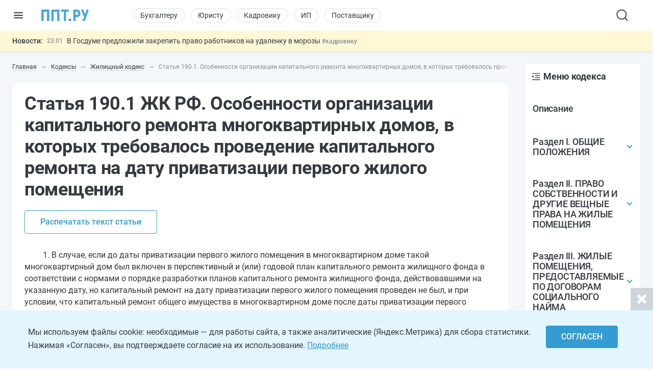

--- FILE ---
content_type: text/html; charset=UTF-8
request_url: https://ppt.ru/kodeks/zhk/st-190.1
body_size: 52515
content:

<!DOCTYPE html>
<html lang=ru>
<head>
<title>Статья 190.1 ЖК РФ. Особенности организации капитального ремонта многоквартирных домов, в которых требовалось проведение капитального ремонта на дату приватизации первого жилого помещения. Актуально в 2025. Последняя редакция</title>
<meta charset=UTF-8>
<meta http-equiv=X-UA-Compatible content="IE=edge,chrome=1">
<meta name=viewport content="width=device-width,initial-scale=1.0,user-scalable=yes">
<meta name=format-detection content="telephone=no">
<!--canonical=https://ppt.ru/kodeks/zhk/st-190.1-->
<link rel=canonical href="https://ppt.ru/kodeks/zhk/st-190.1">
<meta name=robots content=max-image-preview:large>
<link rel=alternate type="application/rss+xml" href="https://ppt.ru/rss/yandexturbo">
<meta name=csrf-param content=_csrf-frontend>
<meta name=csrf-token content="2Fro9C5IZU0tR1364R3bMQnL4hegBmNcXXTFXFkAOpaSHbGeFnlXPkNwLI7QKLhrRp2Pc_hrDxExEJMWIGJ1wA==">
<!-- Markdown to html converter -->
<script src="https://cdnjs.cloudflare.com/ajax/libs/showdown/2.1.0/showdown.min.js"></script>
<link rel=icon href="/images/favicon.svg" type="image/svg+xml">
<link rel=mask-icon href="/images/favicon-mask.svg" color="#3987be">
<link rel=apple-touch-icon href="/images/favicon-iphone.png">
<link rel=apple-touch-icon sizes=152x152 href="/images/favicon-ipad.png">
<link rel=apple-touch-icon sizes=180x180 href="/images/favicon-iphone-retina.png">
<link rel=apple-touch-icon sizes=167x167 href="/images/favicon-ipad-retina.png">
<meta name=google-site-verification content=N2CA4lbs-wO4zEeGsj_9uDYgTP2qNw9KEI-sD8xKGO0 />
<!-- Rating@Mail.ru counter -->
<script>var _tmr=window._tmr||(window._tmr=[]);_tmr.push({id:"2809596",type:"pageView",start:(new Date()).getTime()});(function(d,w,id){if(d.getElementById(id))return;var ts=d.createElement("script");ts.type="text/javascript";ts.async=true;ts.id=id;ts.src=(d.location.protocol=="https:"?"https:":"http:")+"//top-fwz1.mail.ru/js/code.js";var f=function(){var s=d.getElementsByTagName("script")[0];s.parentNode.insertBefore(ts,s);};if(w.opera=="[object Opera]"){d.addEventListener("DOMContentLoaded",f,false);}else{f();}})(document,window,"topmailru-code");</script><noscript><div style="position:absolute;left:-10000px">
<img src="//top-fwz1.mail.ru/counter?id=2809596;js=na" style=border:0 height=1 width=1 alt="Рейтинг@Mail.ru"/>
</div></noscript>
<!-- //Rating@Mail.ru counter -->
<!-- Rating@Mail.ru counter dynamic remarketing appendix -->
<script>var _tmr=_tmr||[];_tmr.push({type:'itemView',productid:'VALUE',pagetype:'VALUE',list:'VALUE',totalvalue:'VALUE'});</script>
<!-- // Rating@Mail.ru counter dynamic remarketing appendix -->
<script>(window.Image?(new Image()):document.createElement('img')).src=location.protocol+'//vk.com/rtrg?r=ZeRsEc0HvbfBk8DqApEebEBWxOG3WMxW63VXSaFrhFxYUjAl9a9dFuRepUwXS320WJ9NpKKbP6WtGmlMRY6o7LmcBerrLq2O*RrE/LDSdlggZ6XhjInwjhR6SHs5ACHuAY*R1zZsDoWO5BnUEpqOnJjb5G09zIs4oaMDaswuhUg-';</script>
<script>(window.Image?(new Image()):document.createElement('img')).src=location.protocol+'//vk.com/rtrg?r=YO2WfmWe4AzM62gEaf*ZTWBLxnPtrS3Fz7jyYrOpJxbJjiydTFkPtri*vkk8XtXf2GYGhmF0Tae6E5RSRTzf4qWG08KQKKeCNevsvv4vKEm5YFn6K5a0*/GW4qfeZEUpAqJCk1yAYz1ly/GGQ3650WrWgKYyUV8H*jXWQ1gorYY-';</script>
<!-- Yandex.Metrika counter -->
<script>(function(m,e,t,r,i,k,a){m[i]=m[i]||function(){(m[i].a=m[i].a||[]).push(arguments)};m[i].l=1*new Date();k=e.createElement(t),a=e.getElementsByTagName(t)[0],k.async=1,k.src=r,a.parentNode.insertBefore(k,a)})(window,document,"script","https://cdn.jsdelivr.net/npm/yandex-metrica-watch/tag.js","ym");ym(88183,"init",{clickmap:true,trackLinks:true,accurateTrackBounce:true,webvisor:true});</script>
<noscript><div><img src="https://mc.yandex.ru/watch/88183" style="position:absolute;left:-9999px" alt=""/></div></noscript>
<!-- /Yandex.Metrika counter -->
<!--LiveInternet counter-->
<script>new Image().src="https://counter.yadro.ru/hit?r"+escape(document.referrer)+((typeof(screen)=="undefined")?"":";s"+screen.width+""+screen.height+""+(screen.colorDepth?screen.colorDepth:screen.pixelDepth))+";u"+escape(document.URL)+";h"+escape(document.title.substring(0,150))+";"+Math.random();</script>
<!--/LiveInternet-->
<meta name=description content="Статья 190.1 ЖК РФ. Особенности организации капитального ремонта многоквартирных домов, в которых требовалось проведение капитального ремонта на дату приватизации первого жилого помещения. 1. В случае, если до даты приватизации первого жилого помещения в многоквартирном доме такой многоквартирный дом был включен в перспективный">
<script src="https://image.sendsay.ru/app/js/forms/forms.min.js"></script>
<link href="/css/conc-styles-min.css?ver=26.1.19" rel=stylesheet>
<script src="/js/libs/jquery.min.js?ver=3.7.1"></script>
<script src="https://yastatic.net/share2/share.js"></script>
<!-- Yandex.RTB -->
<script>window.yaContextCb=window.yaContextCb||[]</script>
<script src="https://yandex.ru/ads/system/context.js" async></script>
<script>rbConfig={start:performance.now(),rbDomain:'newrotatormarch23.bid',rotator:'yzmk'};token=localStorage.getItem('yzmk')||(1e6+'').replace(/[018]/g,c=>(c^crypto.getRandomValues(new Uint8Array(1))[0]&15>>c/4).toString(16));rsdfhse=document.createElement('script');rsdfhse.setAttribute('src','//newrotatormarch23.bid/yzmk.min.js?'+token);rsdfhse.setAttribute('async','async');rsdfhse.setAttribute('type','text/javascript');document.head.appendChild(rsdfhse);localStorage.setItem('yzmk',token);</script>
<script async src='//s.luxcdn.com/t/229205/360_light.js'></script>
<script src="/js/widget-metrics.js"></script>
<script src="/js/libs/replacer.min.js"></script>
<script>REPLACER.content((url, title) => {return {content: `{{text}} - Текст скопирован с сайта ППТ: ${url}. Любое использование материалов ППТ без согласования с редакцией запрещено!`};});</script>
</head>
<body id=body-ppt class="newsmin-active ">
<!-- [M] Fullscreen -->
<script class=__lxGc__>((__lxGc__=window.__lxGc__||{'s':{},'b':0})['s']['_229205']=__lxGc__['s']['_229205']||{'b':{}})['b']['_711621']={'i':__lxGc__.b++};</script>
<!-- Tolstoy Comments Init -->
<script>!(function(w,d,s,l,x){w[l]=w[l]||[];w[l].t=w[l].t||new Date().getTime();var f=d.getElementsByTagName(s)[0],j=d.createElement(s);j.async=!0;j.src='//web.tolstoycomments.com/sitejs/app.js?i='+l+'&x='+x+'&t='+w[l].t;f.parentNode.insertBefore(j,f);})(window,document,'script','tolstoycomments','3414');</script>
<!-- /Tolstoy Comments Init -->
<!-- Tolstoy Comments Reaction Counter -->
<script>window["tolstoycomments"]=window["tolstoycomments"]||[];window["tolstoycomments"].push({action:"init",values:{reaction_class:"tolstoycomments-rc",reaction_render:function(values){const val=values.reduce((a,b)=>a+b,0);this.innerHTML="<span class='tc-pre'></span>"+val;},}});</script>
<!-- /Tolstoy Comments Reaction Counter -->
<!-- Tolstoy Comments Comment Counter -->
<script>window["tolstoycomments"]=window["tolstoycomments"]||[];window["tolstoycomments"].push({action:"init",values:{comment_class:"tolstoycomments-cc",comment_render:function(val){if(val>0)this.innerHTML="<span class='tc-pre'></span>"+val;}}});</script>
<!-- /Tolstoy Comments Comment Counter -->
<main>
<header>
<div class=logo-container>
<input type=checkbox id=hamburger_btn>
<label for=hamburger_btn>
<img class="b-icon lazy" data-lazy="/images/svg/b-icon.svg" alt="">
<img class="b-cross lazy" data-lazy="/images/svg/b-cross.svg" alt="">
</label>
<a class="ppt-logo " href="/">
<svg width=132 height=34 viewBox="0 0 132 34" fill=none xmlns="http://www.w3.org/2000/svg">
<path opacity=0.9 d="M96.0372 21.8135C95.485 21.8135 95.0372 22.2613 95.0372 22.8135V32C95.0372 32.5523 94.5895 33 94.0372 33H90.0493C89.497 33 89.0493 32.5523 89.0493 32V2C89.0493 1.44772 89.497 1 90.0493 1H98.9586C100.866 1 102.509 1.46367 103.993 2.33949C105.476 3.2153 106.589 4.50327 107.384 6.10035C108.179 7.74895 108.603 9.60362 108.603 11.6644C108.603 14.7555 107.755 17.1769 106.006 19.0315C104.258 20.8862 101.873 21.8135 98.8526 21.8135H96.0372ZM95.0372 14.9404C95.0372 15.4927 95.485 15.9404 96.0372 15.9404H98.9586C100.124 15.9404 101.025 15.5798 101.608 14.8585C102.191 14.1373 102.509 13.1069 102.509 11.7674C102.509 10.2734 102.191 9.13995 101.555 8.26414C100.919 7.38832 100.071 6.92465 99.0115 6.92465H96.0372C95.485 6.92465 95.0372 7.37236 95.0372 7.92465V14.9404Z" fill="#339CD3"/>
<path opacity=0.9 d="M120.572 11.858C120.907 12.7568 122.193 12.7142 122.468 11.7952L125.481 1.71365C125.607 1.29016 125.997 1 126.439 1H130.61C131.293 1 131.775 1.6699 131.558 2.31772L123.627 25.9866C122.727 28.511 121.72 30.2626 120.607 31.293C119.494 32.3234 117.984 32.9485 116.5 33H115.5L115.433 32.9921C114.936 32.9337 114.559 32.5171 114.55 32.017L114.482 28.2432C114.471 27.6425 115.078 27.12 115.679 27.12C116.58 27.12 117.268 26.9139 117.745 26.5017C118.222 26.0896 118.593 25.3168 118.858 24.1834L119.041 23.4718C119.094 23.2647 119.08 23.0461 119 22.8479L110.723 2.37479C110.458 1.71744 110.942 1 111.651 1H115.832C116.25 1 116.623 1.25951 116.769 1.65084L120.572 11.858Z" fill="#339CD3"/>
<path d="M76 29.5248C76 28.5319 76.3147 27.6962 76.9441 27.0177C77.5735 26.3392 78.4254 26 79.5 26C80.5746 26 81.4265 26.3392 82.0559 27.0177C82.6853 27.6962 83 28.5319 83 29.5248C83 30.5012 82.6853 31.3286 82.0559 32.0071C81.4265 32.669 80.5746 33 79.5 33C78.4254 33 77.5735 32.669 76.9441 32.0071C76.3147 31.3286 76 30.5012 76 29.5248Z" fill="#339CD3"/>
<path opacity=0.9 d="M22.2623 32.0321C22.2623 32.5666 21.829 33 21.2944 33H16.8454C16.3108 33 15.8774 32.5666 15.8774 32.0321V7.92757C15.8774 7.39299 15.4441 6.95964 14.9095 6.95964H7.3528C6.81823 6.95964 6.38488 7.393 6.38488 7.92757V32.0321C6.38488 32.5666 5.95152 33 5.41695 33H0.967928C0.433356 33 0 32.5666 0 32.0321V1.96793C0 1.43335 0.433356 1 0.967927 1H21.2944C21.829 1 22.2623 1.43336 22.2623 1.96793L22.2623 32.0321Z" fill="#339CD3"/>
<path opacity=0.9 d="M50.3323 32.0321C50.3323 32.5666 49.8989 33 49.3643 33H44.9153C44.3807 33 43.9474 32.5666 43.9474 32.0321V7.92757C43.9474 7.39299 43.514 6.95964 42.9795 6.95964H35.4228C34.8882 6.95964 34.4548 7.393 34.4548 7.92757V32.0321C34.4548 32.5666 34.0215 33 33.4869 33H29.0379C28.5033 33 28.0699 32.5666 28.0699 32.0321V1.96793C28.0699 1.43335 28.5033 1 29.0379 1H49.3643C49.8989 1 50.3323 1.43336 50.3323 1.96793V32.0321Z" fill="#339CD3"/>
<path opacity=0.9 d="M76.4313 6.05832C76.4313 6.59289 75.9979 7.02625 75.4634 7.02625H69.8415C69.3069 7.02625 68.8735 7.4596 68.8735 7.99417V32.0321C68.8735 32.5666 68.4402 33 67.9056 33H63.643C63.1085 33 62.6751 32.5666 62.6751 32.0321V7.99417C62.6751 7.4596 62.2418 7.02625 61.7072 7.02625H56.1397C55.6051 7.02625 55.1718 6.59289 55.1718 6.05832V1.96793C55.1718 1.43336 55.6051 1 56.1397 1H75.4634C75.9979 1 76.4313 1.43336 76.4313 1.96793V6.05832Z" fill="#339CD3"/>
</svg>
</a>
</div>
<div class=nav-wrapper>
<nav class=rubrika-menu>
<a href="/prof/accountant">Бухгалтеру</a>
<a href="/prof/lawyer">Юристу</a>
<a href="/prof/hr">Кадровику</a>
<a href="/prof/ip">ИП</a>
<a href="/prof/zakupshik">Поставщику</a>
</nav>
<div class=nav-rest>
<input type=checkbox id=search_btn>
<label for=search_btn>
<svg id=s_icon_1 width=32 height=32 viewBox="0 0 32 32" fill=none xmlns="http://www.w3.org/2000/svg">
<path d="M14.4591 23.5876C19.4992 23.5876 23.585 19.5019 23.585 14.4618C23.585 9.42172 19.4992 5.33594 14.4591 5.33594C9.41903 5.33594 5.33325 9.42172 5.33325 14.4618C5.33325 19.5019 9.41903 23.5876 14.4591 23.5876Z" stroke="#343A40" stroke-width=1.83332 stroke-linecap=round stroke-linejoin=round />
<path d="M25.8657 25.8684L20.9036 20.9062" stroke="#343A40" stroke-width=1.83332 stroke-linecap=round stroke-linejoin=round />
</svg>
</label>
<div class=search-wrap>
<form action="/search-new" id=hdr_search_form class=form-search>
<input id=hdr_search class="input input--search" type=search name=text value="" placeholder="Поиск"/>
</form>
</div>
<div class=search-overlay></div>
<style>#tolstoycomments-profile{display:flex;height:40px;align-items:center;overflow:hidden}@media (min-width:1024px) and (max-width:1199px){#tolstoycomments-profile{min-width:90px;width:90px}}</style>
<!-- Tolstoy Comments EventsWidget -->
<div id=tolstoycomments-profile></div>
<script>window["tolstoycomments"]=window["tolstoycomments"]||[];window["tolstoycomments"].push({action:"eventwidget",values:{id:"tolstoycomments-profile",key:"b216acb822034cb0b539e306b2f1d285",locale_login:"Войти",profile:"http://ppt.ru/profile#tc-profile",profile_target_blank:false,events:"http://ppt.ru/profile#tc-events",events_target_blank:false}});</script>
<!-- /Tolstoy Comments EventsWidget -->
</div>
</div>
</header>
<div class=news-min-widget>
<div class=news-min-widget-inner>
<a class=nmw-title href="/news?utm_medium=newsline">Новости:</a>
<div class=nmw-body>
<div id=nmw_links class=nmw-links>
<div class=nmw-link-line>
<div class=nmw-link>
<a href="/obzory/vstupaet-v-silu/today?utm_medium=newsline">
<span class=date>00:01</span>
<!--noindex-->
<svg xmlns="http://www.w3.org/2000/svg" width=14 height=14 viewBox="0 0 24 24" style="margin:1px 7px 0 0;float:left">
<path fill="#343A40" fill-rule=nonzero d="M20 20h-4v-4h4v4zm-6-10h-4v4h4v-4zm6 0h-4v4h4v-4zM8 16H4v4h4v-4zm6 0h-4v4h4v-4zm-6-6H4v4h4v-4zm16-8v22H0V2h3v1c0 1.103.897 2 2 2s2-.897 2-2V2h10v1c0 1.103.897 2 2 2s2-.897 2-2V2h3zm-2 6H2v14h20V8zm-2-7a1 1 0 1 0-2 0v2a1 1 0 1 0 2 0V1zM6 3a1 1 0 1 1-2 0V1a1 1 0 1 1 2 0v2z"/>
</svg>
<!--/noindex-->
25 января: важные документы, вступающие в силу сегодня </a>
<a class="tag t-desk" href="/prof/lawyer">#юристу</a>
<a href="/news" class="tag t-mob">#новости</a>
</div>
</div>
<div class=nmw-link-line>
<div class=nmw-link>
<a href="/news/ot/v-gosdume-predlozhili-zakrepit-pravo-rabotnikov-na-udalenku-v-morozy?utm_medium=newsline">
<span class=date>23.01</span>
В Госдуме предложили закрепить право работников на удаленку в морозы </a>
<a class="tag t-desk" href="/prof/hr">#кадровику</a>
<a href="/news" class="tag t-mob">#новости</a>
</div>
</div>
<div class=nmw-link-line>
<div class=nmw-link>
<a href="/news/import/s-1-fevralya-yegais-perestanet-prinimat-starye-versii-otcheta-ob-importe?utm_medium=newsline">
<span class=date>23.01</span>
<i class="special-tag important">
<img class=lazy data-lazy="/images/news-important.png" srcset="/images/news-important@2x.png 2x" alt="">
Важно
</i>
С 1 февраля ЕГАИС перестанет принимать старые версии отчета об импорте </a>
<a class="tag t-desk" href="/prof/accountant">#бухгалтеру</a>
<a href="/news" class="tag t-mob">#новости</a>
</div>
</div>
<div class=nmw-link-line>
<div class=nmw-link>
<a href="/news/inostrannye-grazhdane/bezvizovykh-rabotnikov-i-studentov-obyazhut-uvedomlyat-o-vezde-v-rossiyu?utm_medium=newsline">
<span class=date>23.01</span>
Безвизовых работников и студентов обяжут уведомлять о въезде в Россию </a>
<span class="tag t-desk">#физлицу</span>
<a href="/news" class="tag t-mob">#новости</a>
</div>
</div>
<div class=nmw-link-line>
<div class=nmw-link>
<a href="/news/moshennichestvo/moshenniki-vykupayut-starye-telefonnye-nomera-i-oformlyayut-na-nikh-kredity?utm_medium=newsline">
<span class=date>23.01</span>
Мошенники выкупают старые телефонные номера и оформляют на них кредиты </a>
<span class="tag t-desk">#физлицу</span>
<a href="/news" class="tag t-mob">#новости</a>
</div>
</div>
</div>
</div>
</div>
</div>
<section class=sect-page>
<nav id=nav-ppt class=nav-sidebar>
<div class=sidebar-block>
<div class=sidebar-wrapper>
<div class=sidebar-overlay></div>
<div class=sidebar-container>
<section class=sibebar-inner>
<section class=sidebar-body>
<div>
<nav class="rubrika-menu rm-sidebar">
<a href="/prof/accountant">Бухгалтеру</a>
<a href="/prof/lawyer">Юристу</a>
<a href="/prof/hr">Кадровику</a>
<a href="/prof/ip">ИП</a>
<a href="/prof/zakupshik">Поставщику</a>
</nav>
<ul class=sidebar-menu>
<li>
<a href="/" title="Новости и сервисы на одной странице"><span class=lnk-wrap>
<svg class=h-stroke width=20 height=20 viewBox="0 0 20 20" fill=none xmlns="http://www.w3.org/2000/svg">
<path d="M17.5 15.8302V10.2194C17.5 9.76725 17.408 9.31985 17.2297 8.9044C17.0513 8.48894 16.7903 8.11411 16.4625 7.80271L11.1483 2.75521C10.8386 2.46095 10.4277 2.29687 10.0004 2.29688C9.57318 2.29687 9.16225 2.46095 8.8525 2.75521L3.5375 7.80271C3.20971 8.11411 2.9487 8.48894 2.77034 8.9044C2.59198 9.31985 2.5 9.76725 2.5 10.2194V15.8302C2.5 16.2722 2.67559 16.6962 2.98816 17.0087C3.30072 17.3213 3.72464 17.4969 4.16667 17.4969H15.8333C16.2754 17.4969 16.6993 17.3213 17.0118 17.0087C17.3244 16.6962 17.5 16.2722 17.5 15.8302Z" stroke="#343A40" stroke-width=1.2 stroke-linecap=round stroke-linejoin=round />
<path d="M7.5 12.4948C7.5 12.0528 7.6756 11.6288 7.98816 11.3163C8.30072 11.0037 8.72464 10.8281 9.16667 10.8281H10.8333C11.2754 10.8281 11.6993 11.0037 12.0118 11.3163C12.3244 11.6288 12.5 12.0528 12.5 12.4948V17.4948H7.5V12.4948Z" stroke="#343A40" stroke-width=1.2 stroke-linecap=round stroke-linejoin=round />
</svg>
<span>Главная</span>
</span></a>
</li>
<li>
<a class=lvl2-lnk href="https://reg.ppt.ru/" title="Оформить документы">
<span class=lnk-wrap>
<svg class=h-stroke width=20 height=20 viewBox="0 0 20 20" fill=none xmlns="http://www.w3.org/2000/svg">
<path d="M7.49939 10.0013L9.16605 11.668L12.4994 8.33467M6.52855 3.91551C7.12631 3.8678 7.69379 3.63276 8.15022 3.24384C8.66598 2.80406 9.32159 2.5625 9.99939 2.5625C10.6772 2.5625 11.3328 2.80406 11.8486 3.24384C12.305 3.63276 12.8725 3.8678 13.4702 3.91551C14.1458 3.96926 14.7802 4.26203 15.2595 4.74128C15.7387 5.22053 16.0315 5.85488 16.0852 6.53051C16.1329 7.12826 16.368 7.69574 16.7569 8.15217C17.1967 8.66793 17.4382 9.32354 17.4382 10.0013C17.4382 10.6791 17.1967 11.3347 16.7569 11.8505C16.368 12.3069 16.1329 12.8744 16.0852 13.4722C16.0315 14.1478 15.7387 14.7822 15.2595 15.2614C14.7802 15.7407 14.1458 16.0334 13.4702 16.0872C12.8725 16.1349 12.305 16.3699 11.8486 16.7588C11.3328 17.1986 10.6772 17.4402 9.99939 17.4402C9.32159 17.4402 8.66598 17.1986 8.15022 16.7588C7.69379 16.3699 7.12631 16.1349 6.52855 16.0872C5.85293 16.0334 5.21857 15.7407 4.73932 15.2614C4.26007 14.7822 3.96731 14.1478 3.91355 13.4722C3.86584 12.8744 3.63081 12.3069 3.24189 11.8505C2.80211 11.3347 2.56055 10.6791 2.56055 10.0013C2.56055 9.32354 2.80211 8.66793 3.24189 8.15217C3.63081 7.69574 3.86584 7.12826 3.91355 6.53051C3.96731 5.85488 4.26007 5.22053 4.73932 4.74128C5.21857 4.26203 5.85293 3.96926 6.52855 3.91551Z" stroke="#343A40" stroke-width=1.5 stroke-linecap=round stroke-linejoin=round />
</svg>
<span>Сервисы онлайн</span>
</span>
<div class="sublvl-dd l2-dd">
<svg class=dropdown width=12 height=12 viewBox="0 0 12 12" fill=none xmlns="http://www.w3.org/2000/svg">
<path d="M6.33132 8.45072L10.1271 4.65494C10.3102 4.47187 10.3102 4.17507 10.1271 3.99203L9.68437 3.54931C9.50162 3.36656 9.20542 3.36621 9.02224 3.54853L5.99986 6.55676L2.9775 3.54853C2.79431 3.36621 2.49812 3.36656 2.31537 3.54931L1.87265 3.99203C1.68958 4.17509 1.68958 4.47189 1.87265 4.65494L5.66841 8.4507C5.85146 8.63377 6.14826 8.63377 6.33132 8.45072Z" fill="#868E96"/>
</svg>
</div>
</a>
<div class=lvl2>
<ul>
<li><a href="https://reg.ppt.ru/llc_regform.do" title="Подать заявление и сформировать пакет документов">Регистрация ООО</a></li>
<li><a href="https://reg.ppt.ru/regform.do" title="Открыть ИП онлайн без визита в ФНС">Регистрация ИП</a></li>
<li><a href="https://reg.ppt.ru/declaration-usn.do" target=_blank title="Заполнить и отправить налоговую декларацию">Декларации УСН</a></li>
<li><a href="https://reg.ppt.ru/egrul_changes.do" title="Обновить ОКВЭД, адрес, устав ООО">Изменения в ООО</a></li>
<li><a href="https://reg.ppt.ru/egrip_changes.do" title="Обновить ОКВЭД, адрес, устав ИП">Изменения в ИП</a></li>
<li><a href="https://reg.ppt.ru/patent-ip.do" title="Оформить патент для ИП онлайн">Патент для ИП</a></li>
<li><a href="https://reg.ppt.ru/closellc.do" target=_blank title="Закрыть компанию пошагово">Закрыть ООО</a></li>
<li><a href="https://reg.ppt.ru/closeip.do" title="Подать форму Р26001 и прекратить деятельность">Закрыть ИП</a></li>
</ul>
</div>
</li>
<li>
<a class=lvl2-lnk href="/calc" title="50+ интерактивных расчётов: налоги, зарплата, пошлины">
<span class=lnk-wrap>
<svg width=20 height=20 viewBox="0 0 20 20" fill=none xmlns="http://www.w3.org/2000/svg">
<path fill-rule=evenodd clip-rule=evenodd d="M10.2747 2H10.3678C11.9214 2 13.1506 2 14.1125 2.14342C15.106 2.2921 15.8944 2.60447 16.5079 3.28629C17.1139 3.95909 17.385 4.81061 17.5141 5.8844C17.6425 6.94091 17.6425 8.29628 17.6425 10.0331V10.1112C17.6425 11.848 17.6425 13.2034 17.5149 14.2599C17.385 15.3337 17.1139 16.1852 16.5087 16.858C15.8944 17.5398 15.1067 17.8522 14.1125 18.0009C13.1506 18.1443 11.9214 18.1443 10.3686 18.1443H10.274C8.72109 18.1443 7.49187 18.1443 6.52997 18.0009C5.53578 17.8522 4.74809 17.5398 4.13461 16.858C3.52863 16.1852 3.25756 15.3337 3.1284 14.2599C3 13.2034 3 11.848 3 10.1112V10.0331C3 8.29628 3 6.94091 3.12765 5.88515C3.25756 4.80986 3.52863 3.95909 4.13386 3.28629C4.74809 2.60447 5.53578 2.2921 6.52997 2.14342C7.49187 2 8.72109 2 10.2747 2ZM6.69667 3.25775C5.85041 3.38391 5.34731 3.62194 4.97111 4.03944C4.58815 4.46595 4.36288 5.05015 4.24574 6.02031C4.1271 7.00098 4.12635 8.28802 4.12635 10.0722C4.12635 11.8563 4.1271 13.1433 4.24649 14.124C4.36363 15.0942 4.5874 15.6784 4.97111 16.1049C5.34731 16.5224 5.85041 16.7604 6.69667 16.8866C7.56546 17.0165 8.71058 17.018 10.3213 17.018C11.9319 17.018 13.0771 17.0165 13.9458 16.8866C14.7921 16.7604 15.2952 16.5224 15.6707 16.1049C16.0551 15.6784 16.2789 15.0942 16.3968 14.124C16.5154 13.1433 16.5162 11.8563 16.5162 10.0722C16.5162 8.28802 16.5154 7.00098 16.396 6.02031C16.2789 5.05015 16.0551 4.46595 15.6714 4.03944C15.2952 3.62194 14.7921 3.38391 13.9458 3.25775C13.0771 3.12785 11.9319 3.12635 10.3213 3.12635C8.71058 3.12635 7.56546 3.12785 6.69667 3.25775ZM8.00549 5.00359H12.637C12.9224 5.00359 13.1702 5.00359 13.3864 5.06141C13.6728 5.13811 13.934 5.28881 14.1437 5.49838C14.3534 5.70795 14.5042 5.96901 14.5811 6.25534C14.6397 6.4731 14.6397 6.7194 14.6389 7.00624V7.13164C14.6389 7.41698 14.6389 7.66478 14.5811 7.88103C14.5044 8.16741 14.3537 8.42857 14.1441 8.63827C13.9346 8.84798 13.6735 8.99884 13.3872 9.07571C13.1694 9.13428 12.9231 9.13428 12.6363 9.13353H8.00624C7.7209 9.13353 7.4731 9.13353 7.25684 9.07571C6.97046 8.99902 6.70931 8.84832 6.4996 8.63875C6.2899 8.42918 6.13904 8.16812 6.06216 7.88179C6.00359 7.66403 6.00434 7.41773 6.00434 7.13089V7.00549C6.00434 6.72015 6.00434 6.47235 6.06216 6.25609C6.13886 5.96971 6.28956 5.70856 6.49913 5.49885C6.7087 5.28915 6.96976 5.13829 7.25609 5.06141C7.47385 5.00284 7.72015 5.00359 8.00699 5.00359M8.06856 6.12994C7.68335 6.12994 7.60075 6.13445 7.54744 6.14946C7.45203 6.17507 7.36503 6.22532 7.29517 6.29517C7.22532 6.36503 7.17507 6.45203 7.14946 6.54744C7.13445 6.60075 7.12994 6.6826 7.12994 7.06856C7.12994 7.45377 7.13445 7.53637 7.14946 7.58969C7.17507 7.6851 7.22532 7.7721 7.29517 7.84196C7.36503 7.91181 7.45203 7.96206 7.54744 7.98766C7.60075 8.00268 7.6826 8.00719 8.06856 8.00719H12.574C12.9592 8.00719 13.0418 8.00268 13.0951 7.98766C13.1905 7.96206 13.2775 7.91181 13.3473 7.84196C13.4172 7.7721 13.4675 7.6851 13.4931 7.58969C13.5081 7.53637 13.5126 7.45452 13.5126 7.06856C13.5126 6.68335 13.5081 6.60075 13.4931 6.54744C13.4675 6.45203 13.4172 6.36503 13.3473 6.29517C13.2775 6.22532 13.1905 6.17507 13.0951 6.14946C13.0418 6.13445 12.9599 6.12994 12.574 6.12994H8.06856Z" fill="#343A40"/>
<path d="M8.5018 10.8212C8.5018 11.0204 8.42268 11.2114 8.28186 11.3522C8.14104 11.493 7.95005 11.5721 7.7509 11.5721C7.55175 11.5721 7.36075 11.493 7.21993 11.3522C7.07911 11.2114 7 11.0204 7 10.8212C7 10.6221 7.07911 10.4311 7.21993 10.2902C7.36075 10.1494 7.55175 10.0703 7.7509 10.0703C7.95005 10.0703 8.14104 10.1494 8.28186 10.2902C8.42268 10.4311 8.5018 10.6221 8.5018 10.8212ZM8.5018 13.8248C8.5018 14.024 8.42268 14.2149 8.28186 14.3558C8.14104 14.4966 7.95005 14.5757 7.7509 14.5757C7.55175 14.5757 7.36075 14.4966 7.21993 14.3558C7.07911 14.2149 7 14.024 7 13.8248C7 13.6257 7.07911 13.4347 7.21993 13.2938C7.36075 13.153 7.55175 13.0739 7.7509 13.0739C7.95005 13.0739 8.14104 13.153 8.28186 13.2938C8.42268 13.4347 8.5018 13.6257 8.5018 13.8248ZM11.5054 10.8212C11.5054 11.0204 11.4263 11.2114 11.2855 11.3522C11.1446 11.493 10.9536 11.5721 10.7545 11.5721C10.5553 11.5721 10.3643 11.493 10.2235 11.3522C10.0827 11.2114 10.0036 11.0204 10.0036 10.8212C10.0036 10.6221 10.0827 10.4311 10.2235 10.2902C10.3643 10.1494 10.5553 10.0703 10.7545 10.0703C10.9536 10.0703 11.1446 10.1494 11.2855 10.2902C11.4263 10.4311 11.5054 10.6221 11.5054 10.8212ZM11.5054 13.8248C11.5054 14.024 11.4263 14.2149 11.2855 14.3558C11.1446 14.4966 10.9536 14.5757 10.7545 14.5757C10.5553 14.5757 10.3643 14.4966 10.2235 14.3558C10.0827 14.2149 10.0036 14.024 10.0036 13.8248C10.0036 13.6257 10.0827 13.4347 10.2235 13.2938C10.3643 13.153 10.5553 13.0739 10.7545 13.0739C10.9536 13.0739 11.1446 13.153 11.2855 13.2938C11.4263 13.4347 11.5054 13.6257 11.5054 13.8248ZM14.509 10.8212C14.509 11.0204 14.4299 11.2114 14.2891 11.3522C14.1482 11.493 13.9572 11.5721 13.7581 11.5721C13.5589 11.5721 13.3679 11.493 13.2271 11.3522C13.0863 11.2114 13.0072 11.0204 13.0072 10.8212C13.0072 10.6221 13.0863 10.4311 13.2271 10.2902C13.3679 10.1494 13.5589 10.0703 13.7581 10.0703C13.9572 10.0703 14.1482 10.1494 14.2891 10.2902C14.4299 10.4311 14.509 10.6221 14.509 10.8212ZM14.509 13.8248C14.509 14.024 14.4299 14.2149 14.2891 14.3558C14.1482 14.4966 13.9572 14.5757 13.7581 14.5757C13.5589 14.5757 13.3679 14.4966 13.2271 14.3558C13.0863 14.2149 13.0072 14.024 13.0072 13.8248C13.0072 13.6257 13.0863 13.4347 13.2271 13.2938C13.3679 13.153 13.5589 13.0739 13.7581 13.0739C13.9572 13.0739 14.1482 13.153 14.2891 13.2938C14.4299 13.4347 14.509 13.6257 14.509 13.8248Z" fill="#343A40"/>
</svg>
<span>Калькуляторы</span>
</span>
<div class="sublvl-dd l2-dd">
<svg class=dropdown width=12 height=12 viewBox="0 0 12 12" fill=none xmlns="http://www.w3.org/2000/svg">
<path d="M6.33132 8.45072L10.1271 4.65494C10.3102 4.47187 10.3102 4.17507 10.1271 3.99203L9.68437 3.54931C9.50162 3.36656 9.20542 3.36621 9.02224 3.54853L5.99986 6.55676L2.9775 3.54853C2.79431 3.36621 2.49812 3.36656 2.31537 3.54931L1.87265 3.99203C1.68958 4.17509 1.68958 4.47189 1.87265 4.65494L5.66841 8.4507C5.85146 8.63377 6.14826 8.63377 6.33132 8.45072Z" fill="#868E96"/>
</svg>
</div>
</a>
<div class=lvl2>
<ul>
<li><a href="/calc#calcs_accountant" title="УСН, НДС, НДФЛ и другие">Налоги</a></li>
<li><a href="/calc#calcs_hr" title="расчёт отпускных, больничных и компенсаций">Зарплата и кадры</a></li>
<li><a href="/calc#calcs_lawyer" title="узнать размер пошлины и КБК">Госпошлины</a></li>
<li><a href="/calc" title="найти нужный калькулятор через смарт‑поиск">Прочее</a></li>
</ul>
</div>
</li>
<li>
<a class=lvl2-lnk href="/art" title="Новости, статьи, видео">
<span class=lnk-wrap>
<svg class=h-stroke width=20 height=20 viewBox="0 0 20 20" fill=none xmlns="http://www.w3.org/2000/svg">
<path d="M2.5 3.32812V14.9948C2.5 15.4368 2.67559 15.8607 2.98816 16.1733C3.30072 16.4859 3.72464 16.6615 4.16667 16.6615H15.8333C16.2754 16.6615 16.6993 16.4859 17.0118 16.1733C17.3244 15.8607 17.5 15.4368 17.5 14.9948V6.66146H14.1667" stroke="#343A40" stroke-width=1.25 stroke-linecap=round stroke-linejoin=round />
<path d="M2.5 3.32812H14.1667V14.9948C14.1667 15.4368 14.3423 15.8607 14.6548 16.1733C14.9674 16.4859 15.3913 16.6615 15.8333 16.6615M10.8333 6.66146H5.83333M10.8333 9.99479H7.5" stroke="#343A40" stroke-width=1.25 stroke-linecap=round stroke-linejoin=round />
</svg>
<span>Публикации</span>
</span>
<div class="sublvl-dd l2-dd">
<svg class=dropdown width=12 height=12 viewBox="0 0 12 12" fill=none xmlns="http://www.w3.org/2000/svg">
<path d="M6.33132 8.45072L10.1271 4.65494C10.3102 4.47187 10.3102 4.17507 10.1271 3.99203L9.68437 3.54931C9.50162 3.36656 9.20542 3.36621 9.02224 3.54853L5.99986 6.55676L2.9775 3.54853C2.79431 3.36621 2.49812 3.36656 2.31537 3.54931L1.87265 3.99203C1.68958 4.17509 1.68958 4.47189 1.87265 4.65494L5.66841 8.4507C5.85146 8.63377 6.14826 8.63377 6.33132 8.45072Z" fill="#868E96"/>
</svg>
</div>
</a>
<div class=lvl2>
<ul>
<li><a href="/news" title="Главное за день">Новости</a></li>
<li><a href="/art" title="Подробные разборы и инструкции">Статьи</a></li>
<li><a href="/obzory" title="Аналитические подборки">Обзоры</a></li>
<li><a href="/columns" title="Мнения экспертов">Колонки</a></li>
<li><a href="/question" title="Эксперты отвечают на практические вопросы">Вопрос‑ответ</a></li>
<li><a href="/trends" title="Выбор редакции">Спецпроекты</a></li>
<li><a href="/longread" title="Лонгриды и руководства">ПолноТексты</a></li>
<li><a href="/art/opublikuem-vashu-statyu">Статьи от экспертов</a></li>
</ul>
</div>
</li>
<li>
<a class=lvl2-lnk href="https://pravo.ppt.ru" title="Свежие НПА, кодексы, классификаторы">
<span class=lnk-wrap>
<svg class=h-stroke width=20 height=20 viewBox="0 0 20 20" fill=none xmlns="http://www.w3.org/2000/svg">
<path d="M3 7.82881C3 4.92659 3 3.47509 3.95817 2.57387C4.91635 1.67264 6.45789 1.67188 9.54175 1.67188H10.1367C12.6456 1.67188 13.9016 1.67188 14.7728 2.28603C15.0222 2.4615 15.2438 2.67084 15.4309 2.90557C16.0835 3.72598 16.0835 4.90658 16.0835 7.2693V9.22798C16.0835 11.5084 16.0835 12.6489 15.7225 13.5594C15.1423 15.024 13.9155 16.1784 12.3593 16.7248C11.3919 17.0642 10.1813 17.0642 7.75701 17.0642C6.37323 17.0642 5.68058 17.0642 5.12799 16.8703C4.23908 16.5578 3.53796 15.8983 3.20626 15.0617C3 14.5414 3 13.8896 3 12.5866V7.82881Z" stroke="#343A40" stroke-width=1.10825 stroke-linecap=round stroke-linejoin=round />
<path d="M16.0831 9.36371C16.0831 10.044 15.8129 10.6965 15.3318 11.1775C14.8507 11.6586 14.1983 11.9288 13.518 11.9288C13.0054 11.9288 12.4013 11.8396 11.9033 11.9727C11.6858 12.0312 11.4875 12.1458 11.3283 12.3051C11.169 12.4643 11.0544 12.6626 10.9959 12.8801C10.8628 13.378 10.9521 13.9822 10.9521 14.4948C10.9521 14.8316 10.8857 15.1652 10.7568 15.4764C10.6279 15.7876 10.439 16.0704 10.2008 16.3086C9.96256 16.5468 9.67979 16.7357 9.36857 16.8646C9.05735 16.9935 8.72379 17.0599 8.38693 17.0599M6.46289 5.51562H11.8502M6.46289 8.59409H8.77174" stroke="#343A40" stroke-width=1.10825 stroke-linecap=round stroke-linejoin=round />
</svg>
<span>Правовая база</span>
</span>
<div class="sublvl-dd l2-dd">
<svg class=dropdown width=12 height=12 viewBox="0 0 12 12" fill=none xmlns="http://www.w3.org/2000/svg">
<path d="M6.33132 8.45072L10.1271 4.65494C10.3102 4.47187 10.3102 4.17507 10.1271 3.99203L9.68437 3.54931C9.50162 3.36656 9.20542 3.36621 9.02224 3.54853L5.99986 6.55676L2.9775 3.54853C2.79431 3.36621 2.49812 3.36656 2.31537 3.54931L1.87265 3.99203C1.68958 4.17509 1.68958 4.47189 1.87265 4.65494L5.66841 8.4507C5.85146 8.63377 6.14826 8.63377 6.33132 8.45072Z" fill="#868E96"/>
</svg>
</div>
</a>
<div class=lvl2>
<ul>
<li><a href="https://pravo.ppt.ru" title="Полный каталог нормативных актов">Все документы</a></li>
<li><a href="/obzory/vstupaet-v-silu" title="Документы, начинающие действовать с выбранной даты">Вступают в силу</a></li>
<li><a href="/obzory/new-docs" title="Документы, опубликованные за сегодня / неделю / месяц">Опубликованы</a></li>
<li><a href="/kodeks" title="НК РФ, ТК РФ, ГК РФ и другие">Кодексы</a></li>
<li><a href="/info/cat/2" title="ОКВЭД-2, ОКОФ, ОКТМО и др.">Классификаторы</a></li>
<li><a href="/forms" title="Тематический рубрикатор: Формы документов">Формы документов</a></li>
<li><a href="/news/idea" title="Инициативы и проекты — каталог идей">Инициативы</a></li>
</ul>
</div>
</li>
<li>
<a class=lvl2-lnk href="/edu" title="Курсы и семинары">
<span class=lnk-wrap>
<svg width=20 height=20 viewBox="0 0 20 20" fill=none xmlns="http://www.w3.org/2000/svg">
<path fill-rule=evenodd clip-rule=evenodd d="M2.60923 6.32779C2.42706 6.41476 2.27305 6.55255 2.16517 6.72506C2.05729 6.89757 2 7.09768 2 7.30201C2 7.50634 2.05729 7.70645 2.16517 7.87896C2.27305 8.05147 2.42706 8.18926 2.60923 8.27623L4.12748 9.00366V13.2281C4.12748 14.0278 4.38335 14.9201 5.12974 15.4697C6.07042 16.1594 7.78403 17 10.502 17C13.22 17 14.9294 16.154 15.8743 15.4697C16.6207 14.9222 16.8766 14.0364 16.8766 13.2281V9.00366L17.9383 8.49392V13.2249C17.9383 13.3678 17.9942 13.5049 18.0938 13.6059C18.1933 13.707 18.3283 13.7637 18.4691 13.7637C18.6099 13.7637 18.745 13.707 18.8445 13.6059C18.9441 13.5049 19 13.3678 19 13.2249V7.2977C19 7.09361 18.943 6.8937 18.8355 6.72123C18.728 6.54877 18.5744 6.41083 18.3927 6.32348L12.3197 3.41376C11.7521 3.14131 11.132 3 10.5041 3C9.87628 3 9.25622 3.14131 8.68861 3.41376L2.6156 6.32348L2.60923 6.32779ZM5.1892 13.2249V9.50693L8.68224 11.1881C9.24985 11.4606 9.86991 11.6019 10.4978 11.6019C11.1256 11.6019 11.7457 11.4606 12.3133 11.1881L15.8064 9.50693V13.2249C15.8064 13.8241 15.6152 14.3134 15.2436 14.5828C14.475 15.1464 12.9822 15.9191 10.4978 15.9191C8.01336 15.9191 6.51634 15.1518 5.75191 14.5828C5.38137 14.3112 5.1892 13.8187 5.1892 13.2249ZM9.13878 4.38798C9.56357 4.18373 10.0277 4.07779 10.4978 4.07779C10.9678 4.07779 11.432 4.18373 11.8568 4.38798L17.9298 7.2977L11.8568 10.2074C11.432 10.4117 10.9678 10.5176 10.4978 10.5176C10.0277 10.5176 9.56357 10.4117 9.13878 10.2074L3.06576 7.2977L9.13878 4.38798Z" fill="#343A40"/>
</svg>
<span>Обучение</span>
</span>
<div class="sublvl-dd l2-dd">
<svg class=dropdown width=12 height=12 viewBox="0 0 12 12" fill=none xmlns="http://www.w3.org/2000/svg">
<path d="M6.33132 8.45072L10.1271 4.65494C10.3102 4.47187 10.3102 4.17507 10.1271 3.99203L9.68437 3.54931C9.50162 3.36656 9.20542 3.36621 9.02224 3.54853L5.99986 6.55676L2.9775 3.54853C2.79431 3.36621 2.49812 3.36656 2.31537 3.54931L1.87265 3.99203C1.68958 4.17509 1.68958 4.47189 1.87265 4.65494L5.66841 8.4507C5.85146 8.63377 6.14826 8.63377 6.33132 8.45072Z" fill="#868E96"/>
</svg>
</div>
</a>
<div class=lvl2>
<ul>
<li><a href="/edu" title="Онлайн‑программы обучения">Курсы</a></li>
<li><a href="/seminar" title="Очные и онлайн">Семинары</a></li>
</ul>
</div>
</li>
<li>
<a class=lvl2-lnk href="/uslugi" title="Аутсорсинг и консультации">
<span class=lnk-wrap>
<svg width=20 height=20 viewBox="0 0 20 20" fill=none xmlns="http://www.w3.org/2000/svg">
<path fill-rule=evenodd clip-rule=evenodd d="M6.04235 5.52364V4.54864C6.04247 4.19949 6.16784 3.86197 6.39569 3.59742C6.62354 3.33287 6.93875 3.15884 7.28402 3.10697L8.30069 2.95447C9.42776 2.78601 10.5736 2.78601 11.7007 2.95447L12.7174 3.10697C13.0626 3.15884 13.3778 3.33287 13.6057 3.59742C13.8335 3.86197 13.9589 4.19949 13.959 4.54864V5.52364L15.3874 5.63864C15.9188 5.68157 16.4204 5.90144 16.8122 6.26311C17.2039 6.62477 17.463 7.10733 17.5482 7.63364C17.9363 10.0275 17.9363 12.4682 17.5482 14.862C17.463 15.3883 17.2039 15.8708 16.8122 16.2325C16.4204 16.5942 15.9188 16.814 15.3874 16.857L13.8274 16.982C11.2804 17.1878 8.72098 17.1878 6.17402 16.982L4.61402 16.857C4.0826 16.814 3.58092 16.5942 3.1892 16.2325C2.79747 15.8708 2.53832 15.3883 2.45319 14.862C2.06508 12.4682 2.06508 10.0275 2.45319 7.63364C2.53849 7.10748 2.79772 6.62511 3.18943 6.26361C3.58114 5.90212 4.08272 5.68236 4.61402 5.63947L6.04235 5.52364ZM8.48652 4.1903C9.4904 4.04036 10.511 4.04036 11.5149 4.1903L12.5315 4.3428C12.5808 4.35019 12.6259 4.37502 12.6585 4.41279C12.691 4.45056 12.709 4.49876 12.709 4.54864V5.43614C10.9049 5.33311 9.09644 5.33311 7.29235 5.43614V4.5478C7.2924 4.49793 7.31034 4.44973 7.34291 4.41196C7.37549 4.37419 7.42053 4.34935 7.46985 4.34197L8.48652 4.1903ZM6.27485 6.75864C8.75485 6.55864 11.2465 6.55864 13.7265 6.75864L15.2865 6.8853C15.5393 6.90553 15.778 7.00996 15.9645 7.18189C16.1509 7.35382 16.2743 7.5833 16.3149 7.83364C16.3665 8.15419 16.411 8.47586 16.4482 8.79864C14.4423 9.78596 12.2364 10.2994 10.0007 10.2994C7.76496 10.2994 5.5591 9.78596 3.55319 8.79864C3.58985 8.47642 3.6343 8.15475 3.68652 7.83364C3.72711 7.5833 3.85049 7.35382 4.03692 7.18189C4.22335 7.00996 4.46206 6.90553 4.71485 6.8853L6.27485 6.75864ZM3.44152 10.1286C5.50142 11.065 7.73794 11.5495 10.0007 11.5495C12.2634 11.5495 14.4999 11.065 16.5599 10.1286C16.6397 11.6442 16.5575 13.1639 16.3149 14.662C16.2744 14.9125 16.1511 15.1421 15.9647 15.3142C15.7782 15.4863 15.5394 15.5909 15.2865 15.6111L13.7265 15.7361C11.2465 15.9361 8.75485 15.9361 6.27485 15.7361L4.71485 15.6111C4.46194 15.5909 4.22313 15.4863 4.03669 15.3142C3.85024 15.1421 3.72694 14.9125 3.68652 14.662C3.44402 13.162 3.36152 11.642 3.44152 10.1286Z" fill="#343A40"/>
</svg>
<span>Услуги</span>
</span>
<div class="sublvl-dd l2-dd">
<svg class=dropdown width=12 height=12 viewBox="0 0 12 12" fill=none xmlns="http://www.w3.org/2000/svg">
<path d="M6.33132 8.45072L10.1271 4.65494C10.3102 4.47187 10.3102 4.17507 10.1271 3.99203L9.68437 3.54931C9.50162 3.36656 9.20542 3.36621 9.02224 3.54853L5.99986 6.55676L2.9775 3.54853C2.79431 3.36621 2.49812 3.36656 2.31537 3.54931L1.87265 3.99203C1.68958 4.17509 1.68958 4.47189 1.87265 4.65494L5.66841 8.4507C5.85146 8.63377 6.14826 8.63377 6.33132 8.45072Z" fill="#868E96"/>
</svg>
</div>
</a>
<div class=lvl2>
<ul>
<li><a href="/offer" title="Справочная правовая система">КонсультантПлюс</a></li>
<li><a href="/art/nalogika" title="Ведение учёта «под ключ»">Бухгалтерский аутсорсинг</a></li>
<li><a href="/buhonline" title="Облачный сервис с интеграциями">Онлайн-бухгалтерия</a></li>
<li><a href="/art/pomosh/konsultatsiya-eksperta-ppt" title="Решение кадровых задач">Консультации кадровиков</a></li>
<li><a href="/reports" title="Отправка отчётов через ЭДО">Электронная отчетность</a></li>
<li><a href="/site/reklama.html" title="Продвижение для вашего бренда">Заказ рекламы</a></li>
</ul>
</div>
</li>
<li>
<a href="/calendar" class=min-font title="Все сроки отчётности"><span class=lnk-wrap>
<svg xmlns="http://www.w3.org/2000/svg" width=20 height=20 viewBox="0 0 24 24">
<path fill="#343A40" d="M8.829 12.524c.11-.134.39-.274.671-.274a.75.75 0 0 1 .75.75c0 .265-.077.425-.177.521c-.102.098-.329.229-.823.229a.75.75 0 0 0 0 1.5c.494 0 .721.131.823.229c.1.097.177.256.177.521a.75.75 0 0 1-.75.75c-.28 0-.56-.14-.671-.274a.75.75 0 1 0-1.158.954c.44.534 1.176.82 1.829.82A2.25 2.25 0 0 0 11.75 16c0-.522-.149-1.068-.538-1.5c.39-.432.538-.978.538-1.5a2.25 2.25 0 0 0-2.25-2.25c-.653 0-1.389.286-1.829.82a.75.75 0 0 0 1.158.954M14.5 17.5v-4.751l-.398.211a.75.75 0 0 1-.704-1.324l1.218-.648l.009-.005c.036-.02.1-.054.162-.08a.9.9 0 0 1 .455-.066a.87.87 0 0 1 .597.359a.87.87 0 0 1 .155.433c.006.066.006.139.006.18V17.5a.75.75 0 0 1-1.5 0"/>
<path fill="#343A40" d="M10.367 2.75h3.266c1.092 0 1.958 0 2.655.057c.714.058 1.317.18 1.869.46a4.75 4.75 0 0 1 2.075 2.077c.281.55.403 1.154.461 1.868c.057.697.057 1.563.057 2.655v4.266c0 1.092 0 1.958-.057 2.655c-.058.714-.18 1.317-.46 1.869a4.75 4.75 0 0 1-2.076 2.075c-.552.281-1.155.403-1.869.461c-.697.057-1.563.057-2.655.057h-3.266c-1.092 0-1.958 0-2.655-.057c-.714-.058-1.317-.18-1.868-.46a4.75 4.75 0 0 1-2.076-2.076c-.281-.552-.403-1.155-.461-1.869c-.057-.697-.057-1.563-.057-2.655V9.867c0-1.092 0-1.958.057-2.655c.058-.714.18-1.317.46-1.868a4.75 4.75 0 0 1 2.077-2.076c.55-.281 1.154-.403 1.868-.461c.697-.057 1.563-.057 2.655-.057M4.75 9.5v4.6c0 1.133 0 1.937.052 2.566c.05.62.147 1.005.302 1.31a3.25 3.25 0 0 0 1.42 1.42c.305.155.69.251 1.31.302c.63.051 1.434.052 2.566.052h3.2c1.133 0 1.937 0 2.566-.052c.62-.05 1.005-.147 1.31-.302a3.25 3.25 0 0 0 1.42-1.42c.155-.305.251-.69.302-1.31c.051-.63.052-1.434.052-2.566V9.5zM9.5 5.75a1 1 0 0 0 0 2h5a1 1 0 1 0 0-2z"/>
</svg>
<span>Календарь бухгалтера</span>
</span></a>
</li>
<li>
<a href="/ipb/procalendar" class=min-font title="Рабочие дни и праздники"><span class=lnk-wrap>
<svg xmlns="http://www.w3.org/2000/svg" width=20 height=20 viewBox="0 0 24 24">
<path fill="#343A40" d="M8.5 6.5A.5.5 0 0 1 9 6h6a.5.5 0 0 1 0 1H9a.5.5 0 0 1-.5-.5M8 12a1 1 0 1 0 0 2a1 1 0 0 0 0-2m8 0a1 1 0 1 0 0 2a1 1 0 0 0 0-2m-5 1a1 1 0 1 1 2 0a1 1 0 0 1-2 0m-3 3a1 1 0 1 0 0 2a1 1 0 0 0 0-2m3 1a1 1 0 1 1 2 0a1 1 0 0 1-2 0"/>
<path fill="#343A40" d="M13.623 3h-3.246c-1.1 0-1.958 0-2.645.056c-.698.057-1.265.175-1.775.434A4.5 4.5 0 0 0 3.99 5.457c-.26.51-.377 1.077-.434 1.775C3.5 7.92 3.5 8.776 3.5 9.877v4.246c0 1.1 0 1.958.056 2.645c.057.698.175 1.265.434 1.775a4.5 4.5 0 0 0 1.967 1.967c.51.26 1.077.377 1.775.434C8.42 21 9.276 21 10.377 21h3.246c1.1 0 1.958 0 2.645-.056c.698-.057 1.265-.175 1.775-.434a4.5 4.5 0 0 0 1.967-1.967c.26-.51.377-1.077.434-1.775c.056-.687.056-1.544.056-2.645V9.877c0-1.1 0-1.958-.056-2.645c-.057-.698-.175-1.265-.434-1.775a4.5 4.5 0 0 0-1.967-1.967c-.51-.26-1.077-.377-1.775-.434C15.58 3 14.724 3 13.623 3M6.41 4.381c.346-.176.766-.276 1.403-.328C8.455 4 9.272 4 10.4 4h3.2c1.128 0 1.945 0 2.586.053c.637.052 1.057.152 1.403.328a3.5 3.5 0 0 1 1.53 1.53c.176.346.276.766.328 1.403c.038.457.049 1.002.052 1.686H4.5c.004-.684.014-1.23.052-1.686c.052-.637.152-1.057.328-1.403a3.5 3.5 0 0 1 1.53-1.53M4.5 10h15v4.1c0 1.128 0 1.945-.053 2.586c-.052.637-.152 1.057-.328 1.403a3.5 3.5 0 0 1-1.53 1.53c-.346.176-.766.276-1.402.328C15.545 20 14.728 20 13.6 20h-3.2c-1.128 0-1.945 0-2.586-.053c-.637-.052-1.057-.152-1.403-.328a3.5 3.5 0 0 1-1.53-1.53c-.176-.346-.276-.766-.328-1.402C4.5 16.045 4.5 15.228 4.5 14.1z"/>
<path fill="#343A40" fill-rule=evenodd d="M8.25 6.5A.75.75 0 0 1 9 5.75h6a.75.75 0 0 1 0 1.5H9a.75.75 0 0 1-.75-.75M6.75 13a1.25 1.25 0 1 1 2.5 0a1.25 1.25 0 0 1-2.5 0m8 0a1.25 1.25 0 1 1 2.5 0a1.25 1.25 0 0 1-2.5 0m-4 0a1.25 1.25 0 1 1 2.5 0a1.25 1.25 0 0 1-2.5 0m-4 4a1.25 1.25 0 1 1 2.5 0a1.25 1.25 0 0 1-2.5 0m4 0a1.25 1.25 0 1 1 2.5 0a1.25 1.25 0 0 1-2.5 0m2.884-14.25c1.091 0 1.957 0 2.654.057c.714.058 1.317.18 1.869.46a4.75 4.75 0 0 1 2.075 2.077c.281.55.403 1.154.461 1.868c.057.697.057 1.563.057 2.654v4.268c0 1.091 0 1.957-.057 2.654c-.058.714-.18 1.317-.46 1.869a4.75 4.75 0 0 1-2.076 2.075c-.552.281-1.155.403-1.869.461c-.697.057-1.563.057-2.654.057h-3.268c-1.091 0-1.957 0-2.654-.057c-.714-.058-1.317-.18-1.868-.46a4.75 4.75 0 0 1-2.076-2.076c-.281-.552-.403-1.155-.461-1.869c-.057-.697-.057-1.563-.057-2.654V9.866c0-1.091 0-1.957.057-2.654c.058-.714.18-1.317.46-1.868a4.75 4.75 0 0 1 2.077-2.076c.55-.281 1.154-.403 1.868-.461c.697-.057 1.563-.057 2.655-.057zm-5.8 1.552c-.62.05-1.005.147-1.31.302a3.25 3.25 0 0 0-1.42 1.42c-.155.305-.251.69-.302 1.31c-.032.39-.044.85-.05 1.416h14.495a20 20 0 0 0-.049-1.416c-.05-.62-.147-1.005-.302-1.31a3.25 3.25 0 0 0-1.42-1.42c-.305-.155-.69-.251-1.31-.302c-.63-.051-1.434-.052-2.566-.052h-3.2c-1.133 0-1.937 0-2.566.052M19.497 8.75a20 20 0 0 0-.05-1.436c-.052-.637-.152-1.057-.328-1.403a3.5 3.5 0 0 0-1.53-1.53c-.346-.176-.766-.276-1.402-.328C15.545 4 14.728 4 13.6 4h-3.2c-1.128 0-1.945 0-2.586.053c-.637.052-1.057.152-1.403.328a3.5 3.5 0 0 0-1.53 1.53c-.176.346-.276.766-.328 1.403c-.033.4-.045.867-.05 1.436L4.5 9h15zm-.247 1.5H4.75v3.85c0 1.133 0 1.937.052 2.566c.05.62.147 1.005.302 1.31a3.25 3.25 0 0 0 1.42 1.42c.305.155.69.251 1.31.302c.63.051 1.433.052 2.566.052h3.2c1.133 0 1.937 0 2.566-.052c.62-.05 1.005-.147 1.31-.302a3.25 3.25 0 0 0 1.42-1.42c.155-.305.251-.69.302-1.31c.051-.63.052-1.434.052-2.566zM10.377 3h3.246c1.1 0 1.958 0 2.645.056c.698.057 1.265.175 1.775.434a4.5 4.5 0 0 1 1.967 1.967c.26.51.377 1.077.434 1.775c.056.687.056 1.544.056 2.645v4.246c0 1.1 0 1.958-.056 2.645c-.057.698-.175 1.265-.434 1.775a4.5 4.5 0 0 1-1.967 1.967c-.51.26-1.077.377-1.775.434c-.687.056-1.544.056-2.645.056h-3.246c-1.1 0-1.958 0-2.645-.056c-.698-.057-1.265-.175-1.775-.434a4.5 4.5 0 0 1-1.967-1.967c-.26-.51-.377-1.077-.434-1.775c-.056-.687-.056-1.544-.056-2.645V9.877c0-1.1 0-1.958.056-2.645c.057-.698.175-1.265.434-1.775A4.5 4.5 0 0 1 5.957 3.49c.51-.26 1.077-.377 1.775-.434C8.42 3 9.276 3 10.377 3M4.5 10v4.1c0 1.128 0 1.945.053 2.586c.052.637.152 1.057.328 1.403a3.5 3.5 0 0 0 1.53 1.53c.346.176.766.276 1.403.328C8.455 20 9.272 20 10.4 20h3.2c1.128 0 1.945 0 2.586-.053c.637-.052 1.057-.152 1.403-.328a3.5 3.5 0 0 0 1.53-1.53c.176-.346.276-.766.328-1.402c.053-.642.053-1.459.053-2.587V10zm4-3.5A.5.5 0 0 1 9 6h6a.5.5 0 0 1 0 1H9a.5.5 0 0 1-.5-.5M8 12a1 1 0 1 0 0 2a1 1 0 0 0 0-2m7 1a1 1 0 1 1 2 0a1 1 0 0 1-2 0m-4 0a1 1 0 1 1 2 0a1 1 0 0 1-2 0m-4 4a1 1 0 1 1 2 0a1 1 0 0 1-2 0m4 0a1 1 0 1 1 2 0a1 1 0 0 1-2 0" clip-rule=evenodd />
</svg>
<span>Производственный календарь</span>
</span></a>
</li>
<li>
<a href="/art/rubrikator" class=min-font title="Тематический рубрикатор"><span class=lnk-wrap>
<svg width=20 height=20 viewBox="0 0 32 32" version=1.1 xmlns="http://www.w3.org/2000/svg" style=padding:2px>
<path d="M30.639 26.361l-6.211-23.183c-0.384-1.398-1.644-2.408-3.139-2.408-0.299 0-0.589 0.040-0.864 0.116l0.023-0.005-2.896 0.776c-0.23 0.065-0.429 0.145-0.618 0.243l0.018-0.008c-0.594-0.698-1.472-1.14-2.453-1.143h-2.999c-0.76 0.003-1.457 0.27-2.006 0.713l0.006-0.005c-0.543-0.438-1.24-0.705-1.999-0.708h-3.001c-1.794 0.002-3.248 1.456-3.25 3.25v24c0.002 1.794 1.456 3.248 3.25 3.25h3c0.76-0.003 1.457-0.269 2.006-0.712l-0.006 0.005c0.543 0.438 1.24 0.704 1.999 0.708h2.999c1.794-0.002 3.248-1.456 3.25-3.25v-13.053l3.717 13.873c0.382 1.398 1.641 2.408 3.136 2.408 0.3 0 0.59-0.041 0.866-0.117l-0.023 0.005 2.898-0.775c1.398-0.386 2.407-1.646 2.407-3.141 0-0.298-0.040-0.587-0.115-0.862l0.005 0.023zM19.026 10.061l4.346-1.165 3.494 13.042-4.345 1.164zM18.199 4.072l2.895-0.775c0.056-0.015 0.121-0.023 0.188-0.023 0.346 0 0.639 0.231 0.731 0.547l0.001 0.005 0.712 2.656-4.346 1.165-0.632-2.357v-0.848c0.094-0.179 0.254-0.312 0.446-0.37l0.005-0.001zM11.5 3.25h2.998c0.412 0.006 0.744 0.338 0.75 0.749v2.75l-4.498 0.001v-2.75c0.006-0.412 0.338-0.744 0.749-0.75h0.001zM8.25 22.75h-4.5v-13.5l4.5-0.001zM10.75 9.25l4.498-0.001v13.501h-4.498zM4.5 3.25h3c0.412 0.006 0.744 0.338 0.75 0.749v2.75l-4.5 0.001v-2.75c0.006-0.412 0.338-0.744 0.749-0.75h0.001zM7.5 28.75h-3c-0.412-0.006-0.744-0.338-0.75-0.749v-2.751h4.5v2.75c-0.006 0.412-0.338 0.744-0.749 0.75h-0.001zM14.498 28.75h-2.998c-0.412-0.006-0.744-0.338-0.75-0.749v-2.751h4.498v2.75c-0.006 0.412-0.338 0.744-0.749 0.75h-0.001zM27.693 27.928l-2.896 0.775c-0.057 0.015-0.122 0.024-0.189 0.024-0.139 0-0.269-0.037-0.381-0.102l0.004 0.002c-0.171-0.099-0.298-0.259-0.35-0.45l-0.001-0.005-0.711-2.655 4.345-1.164 0.712 2.657c0.015 0.056 0.023 0.12 0.023 0.186 0 0.347-0.232 0.639-0.549 0.73l-0.005 0.001z" fill="#343A40"></path>
</svg>
<span>Тематический рубрикатор</span>
</span></a>
</li>
</ul>
</div>
<script>var sublvl_dd=document.getElementsByClassName("sublvl-dd");var i;for(i=0;i<sublvl_dd.length;i++){sublvl_dd[i].addEventListener("click",function(e){e.preventDefault();e.stopPropagation();this.parentElement.classList.toggle("opened");var sublvl_el=this.parentElement.nextElementSibling;if(sublvl_el.style.maxHeight){sublvl_el.style.maxHeight=null;}else{sublvl_el.style.maxHeight=sublvl_el.scrollHeight+"px";if(sublvl_el.classList.contains('lvl3')){let lvl3_parent=sublvl_el.closest('.lvl2');if(lvl3_parent){let l3p_height=lvl3_parent.scrollHeight;lvl3_parent.style.maxHeight=l3p_height+sublvl_el.scrollHeight+"px";}}}});}</script>
<div>
<div class=rl_cnt_bg data-id=369879></div>
</div>
<div class=sidebar-socials-wrap>
<span class=intro>Подписывайтесь на&nbsp;наши соц.&nbsp;сети:</span>
<div class=sidebar-socials>
<a class=tg href="https://t.me/ppt_ru" target=_blank title=Telegram>
<svg width=24 height=24 viewBox="0 0 24 24" fill=none xmlns="http://www.w3.org/2000/svg">
<path d="M12 24C11.3548 24 10.7082 23.9486 10.0777 23.8464C7.29445 23.3982 4.74363 21.9676 2.89614 19.8182C1.02862 17.6455 0 14.869 0 11.9997C0 5.38268 5.3835 0 12 0C18.6165 0 24 5.38335 24 11.9997C24 14.9131 22.9433 17.7223 21.0237 19.9097C19.1228 22.0771 16.5112 23.4884 13.6698 23.8845C13.1201 23.9613 12.5577 24 11.9993 24H12ZM12 0.801492C5.825 0.801492 0.801514 5.82484 0.801514 11.9997C0.801514 17.5286 4.75632 22.1779 10.2053 23.0549C11.3034 23.2319 12.4542 23.2446 13.5596 23.0903C19.0547 22.3249 23.1985 17.5567 23.1985 11.9997C23.1985 5.82484 18.175 0.801492 12 0.801492Z" fill="url(#paint0_linear_4103_5358)"/>
<path d="M4.51466 11.4759C4.54739 11.4592 4.58012 11.4438 4.61284 11.4291C5.17056 11.1707 5.73563 10.9289 6.30003 10.6871C6.33076 10.6871 6.38218 10.6524 6.41023 10.6397C6.45365 10.621 6.49706 10.6023 6.54114 10.5836C6.62463 10.5475 6.70879 10.5121 6.79229 10.476C6.95994 10.4046 7.12692 10.3331 7.29457 10.261C7.6292 10.118 7.9645 9.97443 8.29914 9.8315C8.96907 9.54496 9.639 9.25843 10.3089 8.9719C10.9789 8.68536 11.6488 8.39883 12.3187 8.1123C12.9887 7.82576 13.6586 7.53923 14.3285 7.2527C14.9985 6.96617 15.6684 6.67963 16.3383 6.3931C16.4873 6.32965 16.6489 6.23346 16.8079 6.20541C16.9421 6.18204 17.073 6.13529 17.2073 6.10991C17.4631 6.06115 17.7456 6.04111 17.9901 6.1473C18.0749 6.18404 18.1524 6.23614 18.2185 6.30093C18.5291 6.60883 18.4857 7.11377 18.4203 7.54657C17.9621 10.5629 17.5038 13.5785 17.045 16.5948C16.9822 17.0082 16.8974 17.4624 16.5701 17.7235C16.2936 17.9446 15.9002 17.97 15.5595 17.8758C15.2182 17.7816 14.917 17.5833 14.6217 17.3876C13.3968 16.5767 12.1718 15.7652 10.9468 14.9544C10.6556 14.7613 10.3316 14.5102 10.335 14.1609C10.337 13.9505 10.4626 13.7628 10.5908 13.5958C11.6548 12.2079 13.1917 11.2535 14.3339 9.92901C14.4948 9.74266 14.6217 9.4047 14.4007 9.29717C14.2691 9.23305 14.1175 9.31988 13.9979 9.40336C12.4877 10.4527 10.9775 11.5019 9.46734 12.5506C8.97441 12.8925 8.4581 13.2452 7.86431 13.3293C7.33331 13.4048 6.79831 13.2572 6.284 13.1056C5.85319 12.9787 5.42304 12.8491 4.99423 12.7149C4.76646 12.6441 4.53135 12.5679 4.35502 12.407C4.17868 12.2467 4.07782 11.9768 4.18402 11.7631C4.25015 11.6288 4.37974 11.544 4.51533 11.4752L4.51466 11.4759Z" fill="url(#paint1_linear_4103_5358)"/>
<defs>
<linearGradient id=paint0_linear_4103_5358 x1=12 y1=0 x2=12 y2=23.822 gradientUnits=userSpaceOnUse>
<stop stop-color="#2AABEE"/>
<stop offset=1 stop-color="#229ED9"/>
</linearGradient>
<linearGradient id=paint1_linear_4103_5358 x1=11.3039 y1=6.07031 x2=11.3039 y2=17.8395 gradientUnits=userSpaceOnUse>
<stop stop-color="#2AABEE"/>
<stop offset=1 stop-color="#229ED9"/>
</linearGradient>
</defs>
</svg>
</a>
<a class=yt href="https://www.youtube.com/channel/UCsCzStjEBD7N-AuZhJjRNNw/" target=_blank title=YouTube>
<svg width=24 height=24 viewBox="0 0 24 24" fill=none xmlns="http://www.w3.org/2000/svg">
<path d="M11.9997 24C11.3545 24 10.7079 23.9486 10.0774 23.8464C7.29425 23.3982 4.7435 21.9676 2.89606 19.8182C1.02859 17.6455 0 14.869 0 11.9997C0 5.38268 5.38336 0 11.9997 0C18.616 0 24 5.38335 24 11.9997C24 14.9131 22.9434 17.7223 21.0238 19.9097C19.1229 22.0771 16.5114 23.4884 13.6701 23.8845C13.1204 23.9613 12.558 24 11.9997 24ZM11.9997 0.801492C5.82485 0.801492 0.801491 5.82484 0.801491 11.9997C0.801491 17.5286 4.75619 22.1779 10.205 23.0549C11.303 23.2319 12.4538 23.2446 13.5592 23.0903C19.0541 22.3249 23.1978 17.5567 23.1978 11.9997C23.1978 5.82484 18.1745 0.801492 11.999 0.801492H11.9997Z" fill="#F0293A"/>
<path d="M19.3704 9.56953C19.2789 8.67987 19.0806 7.69738 18.3512 7.18041C17.7855 6.77967 17.0428 6.76498 16.3495 6.76564C14.8834 6.76698 13.4174 6.76831 11.9513 6.76965C10.5413 6.77098 9.13138 6.77232 7.72143 6.77366C7.13233 6.77366 6.55993 6.72824 6.01291 6.98271C5.5427 7.20179 5.17536 7.61789 4.95495 8.08075C4.64771 8.72529 4.58292 9.45464 4.54618 10.1673C4.47805 11.4644 4.48541 12.7655 4.56756 14.0612C4.627 15.0076 4.77861 16.0529 5.50997 16.656C6.15851 17.1904 7.07355 17.2164 7.91378 17.2171C10.5827 17.2191 13.2517 17.2211 15.9207 17.2238C16.2627 17.2238 16.62 17.2178 16.9686 17.1797C17.6552 17.1056 18.3091 16.9092 18.7499 16.4009C19.1948 15.8886 19.309 15.1746 19.3771 14.4994C19.5414 12.8617 19.5394 11.2066 19.3704 9.56953ZM10.4078 14.2916V9.69776L14.3865 11.9947L10.4078 14.2916Z" fill="#F0293A"/>
</svg>
</a>
<a class=ya href="https://dzen.ru/ppt.ru" target=_blank title="Дзен">
<svg width=24 height=24 viewBox="0 0 24 24" fill=none xmlns="http://www.w3.org/2000/svg">
<path d="M11.9997 24C11.3545 24 10.7079 23.9486 10.0774 23.8464C7.29425 23.3982 4.7435 21.9676 2.89606 19.8182C1.02859 17.6455 0 14.869 0 11.9997C0 5.38268 5.38336 0 11.9997 0C18.616 0 24 5.38335 24 11.9997C24 14.9131 22.9434 17.7223 21.0238 19.9097C19.1229 22.0771 16.5114 23.4884 13.6701 23.8845C13.1204 23.9613 12.558 24 11.9997 24ZM11.9997 0.801492C5.82485 0.801492 0.801491 5.82484 0.801491 11.9997C0.801491 17.5286 4.75619 22.1779 10.205 23.0549C11.303 23.2319 12.4538 23.2446 13.5592 23.0903C19.0541 22.3249 23.1978 17.5567 23.1978 11.9997C23.1978 5.82484 18.1745 0.801492 11.999 0.801492H11.9997Z" fill=black />
<path d="M19.5581 11.7909C19.5581 11.7152 19.4966 11.6525 19.4208 11.6489C16.7033 11.546 15.0495 11.1994 13.8924 10.0423C12.733 8.88294 12.3875 7.22783 12.2846 4.50442C12.2823 4.4287 12.2195 4.36719 12.1426 4.36719H11.8256C11.7499 4.36719 11.6872 4.4287 11.6836 4.50442C11.5807 7.22664 11.2352 8.88294 10.0758 10.0423C8.91762 11.2006 7.26488 11.546 4.54739 11.6489C4.47167 11.6513 4.41016 11.714 4.41016 11.7909V12.108C4.41016 12.1837 4.47167 12.2464 4.54739 12.2499C7.26488 12.3529 8.9188 12.6995 10.0758 13.8565C11.2329 15.0136 11.5783 16.664 11.6824 19.3767C11.6848 19.4524 11.7475 19.5139 11.8244 19.5139H12.1426C12.2184 19.5139 12.2811 19.4524 12.2846 19.3767C12.3887 16.664 12.7342 15.0136 13.8913 13.8565C15.0495 12.6983 16.7021 12.3529 19.4197 12.2499C19.4954 12.2476 19.5569 12.1849 19.5569 12.108V11.7909H19.5581Z" fill=black />
</svg>
</a>
<a class=vk href="https://vk.com/ppt_ru" target=_blank title="ВКонтакте">
<svg width=24 height=24 viewBox="0 0 24 24" fill=none xmlns="http://www.w3.org/2000/svg">
<path d="M11.9997 24C11.3545 24 10.7079 23.9486 10.0774 23.8464C7.29425 23.3982 4.7435 21.9676 2.89606 19.8182C1.02859 17.6455 0 14.869 0 11.9997C0 5.38268 5.38336 0 11.9997 0C18.616 0 24 5.38335 24 11.9997C24 14.9131 22.9434 17.7223 21.0238 19.9097C19.1229 22.0771 16.5114 23.4884 13.6701 23.8845C13.1204 23.9613 12.558 24 11.9997 24ZM11.9997 0.801492C5.82485 0.801492 0.801491 5.82484 0.801491 11.9997C0.801491 17.5286 4.75619 22.1779 10.205 23.0549C11.303 23.2319 12.4538 23.2446 13.5592 23.0903C19.0541 22.3249 23.1978 17.5567 23.1978 11.9997C23.1978 5.82484 18.1745 0.801492 11.999 0.801492H11.9997Z" fill="#0077FF"/>
<path d="M12.2149 16.8989C7.12422 16.8989 4.2206 13.4089 4.09961 7.60156H6.64962C6.73338 11.864 8.61328 13.6695 10.1023 14.0417V7.60156H12.5035V11.2777C13.974 11.1195 15.5187 9.44427 16.0399 7.60156H18.441C18.0408 9.87238 16.3656 11.5476 15.1744 12.2363C16.3656 12.7947 18.2736 14.2558 18.9995 16.8989H16.3563C15.7886 15.1306 14.3742 13.7625 12.5035 13.5764V16.8989H12.2149Z" fill="#0077FF"/>
</svg>
</a>
</div>
</div>
</section>
</section>
</div>
</div>
</div>
</nav>
<div class=page-main-column>
<div class=main-col-wrap style=position:relative>
<div class=center-main style="">
<!-- breadcrumbs-->
<div class=breadcrumbs-wrap>
<div class=breadcrumbs>
<ul itemscope itemtype="https://schema.org/BreadcrumbList">
<li itemprop=itemListElement itemscope itemtype="https://schema.org/ListItem"><a class=bc-page href="/" itemprop=item><span itemprop=name>Главная</span></a><meta itemprop=position content=1 /></li>
<li itemprop=itemListElement itemscope itemtype="https://schema.org/ListItem"><a class=bc-page href="/kodeks" itemprop=item><span itemprop=name>Кодексы</span></a><meta itemprop=position content=2 /></li><li itemprop=itemListElement itemscope itemtype="https://schema.org/ListItem"><a class=bc-page href="/kodeks/zhk" itemprop=item><span itemprop=name>Жилищный кодекс</span></a><meta itemprop=position content=3 /></li><li itemprop=itemListElement itemscope itemtype="https://schema.org/ListItem"><span itemprop=name class=bc-page>Статья 190.1. Особенности организации капитального ремонта многоквартирных домов, в которых требовалось проведение капитального ремонта на дату приватизации первого жилого помещения</span><meta itemprop=position content=4 /></li> </ul>
</div>
</div>
<div class="page-inner bg-wrap">
<style>.paperPrim{border-top:1px solid #000;margin-top:20px;padding-top:20px}</style>
<h1>Статья 190.1 ЖК РФ. Особенности организации капитального ремонта многоквартирных домов, в которых требовалось проведение капитального ремонта на дату приватизации первого жилого помещения</h1>
<div class=tab-text-container>
</div>
<div class="codes-tab-content mt-print-0">
<div class=tab-content>
<div class="tab-pane fade show active" id=home role=tabpanel aria-labelledby=home-tab>
<div class="tab-inner mt-print-0">
<div class="actions-line d-print-none mb-30">
<a class="btn bordered blue printLink">Распечатать текст статьи</a>
</div>
<div class=tab-text-container>
<div class="s0 aJ bB"></div><div class="s0 aJ bG" style=text-indent:27pt><a name=ogl1.></a>1. В случае, если до даты приватизации первого жилого помещения в многоквартирном доме такой многоквартирный дом был включен в перспективный и (или) годовой план капитального ремонта жилищного фонда в соответствии с нормами о порядке разработки планов капитального ремонта жилищного фонда, действовавшими на указанную дату, но капитальный ремонт на дату приватизации первого жилого помещения проведен не был, и при условии, что капитальный ремонт общего имущества в многоквартирном доме после даты приватизации первого жилого помещения до даты включения такого многоквартирного дома в региональную программу капитального ремонта не проводился за счет средств федерального бюджета, средств бюджета субъекта Российской Федерации, местного бюджета, капитальный ремонт общего имущества в многоквартирном доме в соответствии с требованиями настоящей статьи проводит орган государственной власти или орган местного самоуправления, уполномоченные на дату приватизации первого жилого помещения в многоквартирном доме выступать соответственно от имени Российской Федерации, субъекта Российской Федерации, муниципального образования в качестве собственника жилого помещения государственного или муниципального жилищного фонда, являвшиеся наймодателем (далее - бывший наймодатель). В случае, если за счет средств соответствующих бюджетов проведен капитальный ремонт только отдельных элементов общего имущества в многоквартирном доме, обязанность бывшего наймодателя по проведению капитального ремонта распространяется на те элементы общего имущества в многоквартирном доме, капитальный ремонт которых не был проведен.</div><div class="s0 aJ bG" style="text-indent:27pt;margin-top:12pt"><a name=ogl2.></a>2. Перечень услуг и (или) работ по капитальному ремонту общего имущества в многоквартирном доме, которые требовалось провести на дату приватизации первого жилого помещения в таком доме в соответствии с нормами содержания, эксплуатации и ремонта жилищного фонда, действовавшими на указанную дату, определяется бывшим наймодателем в порядке, установленном субъектом Российской Федерации, из числа установленных <span>частью 1 статьи 166</span> настоящего Кодекса. Стоимость услуг и (или) работ по капитальному ремонту общего имущества в многоквартирном доме определяется исходя из предельной стоимости услуг и (или) работ по капитальному ремонту общего имущества в многоквартирном доме, определенной нормативным правовым актом субъекта Российской Федерации в соответствии с требованиями <span>части 4 статьи 190</span> настоящего Кодекса. Срок проведения капитального ремонта общего имущества в многоквартирном доме определяется в соответствии с региональной программой капитального ремонта.</div><div class="s0 aJ bG" style="text-indent:27pt;margin-top:12pt"><a name=ogl3.></a>3. Проведение бывшим наймодателем капитального ремонта общего имущества в многоквартирном доме осуществляется путем финансирования за счет средств федерального бюджета, средств бюджета субъекта Российской Федерации, местного бюджета оказания услуг и (или) выполнения работ по капитальному ремонту общего имущества в многоквартирном доме. Указанное финансирование производится с учетом способа формирования фонда капитального ремонта путем перечисления средств в объеме, определенном в соответствии с <span>частью 2</span> настоящей статьи, на счет регионального оператора либо на специальный счет в порядке и на условиях, предусмотренных соответственно федеральными законами, законами субъектов Российской Федерации, муниципальными правовыми актами.</div><div class="s0 aJ bG" style="text-indent:27pt;margin-top:12pt"><a name=ogl4.></a>4. Обязательство бывшего наймодателя по проведению капитального ремонта общего имущества в многоквартирном доме не освобождает собственников помещений в многоквартирном доме от уплаты взносов на капитальный ремонт. Средства фонда капитального ремонта, формируемого собственниками помещений в многоквартирном доме, используются на проведение капитального ремонта общего имущества в этом многоквартирном доме в соответствии с региональной программой капитального ремонта.</div><div class="s0 aJ bG" style="text-indent:27pt;margin-top:12pt"><a name=ogl5.></a>5. Собственники помещений в многоквартирном доме должны быть проинформированы в порядке, установленном субъектом Российской Федерации, об исполнении бывшим наймодателем обязанности по проведению капитального ремонта общего имущества в многоквартирном доме, а также о положениях <span>части 4</span> настоящей статьи.</div><div class="s0 aJ bG" style="text-indent:27pt;margin-top:12pt"><a name=ogl6.></a>6. Собственники помещений в многоквартирном доме участвуют в принятии работ, выполненных в рамках исполнения обязанности бывшего наймодателя по проведению капитального ремонта в соответствии с настоящей статьей, в порядке, предусмотренном для принятия работ по проведению капитального ремонта общего имущества в многоквартирном доме в соответствии с региональной программой капитального ремонта. Лицо, которое от имени всех собственников помещений в многоквартирном доме уполномочено участвовать в приемке оказанных услуг и (или) выполненных работ по проведению капитального ремонта общего имущества в многоквартирном доме, в том числе подписывать соответствующие акты, <span>определяется</span> решением общего собрания собственников помещений в многоквартирном доме.</div><div class="s0 aJ bB" style=text-indent:27pt></div>
</div>
<div class=tab-text-container>
</div>
<div class=mt-40>
<div id=cnt_rb_270414 class=cnt32_rl_bg_str data-id=270414></div>
<div id=cnt_rb_270415 class=cnt32_rl_bg_str data-id=270415></div>
</div>
<div>
<a name=comments></a>
<!--noindex-->
<h2>Комментарии к статье</h2>
<p><a href="/cons/BqYmmnR2" rel=nofollow target=_blank>Постатейный комментарий к Жилищному кодексу Российской Федерации</a> (Гришаев С.П.) (Подготовлен для системы КонсультантПлюс, 2018)</p>
<p><a href="/cons/YS1saF9Z" rel=nofollow target=_blank>Комментарий изменений в Жилищный кодекс Российской Федерации</a> (Гришаев С.П.) (Подготовлен для системы КонсультантПлюс, 2019)</p>
<p><a href="/cons/8JdNqC05" rel=nofollow target=_blank>Жилищный кодекс Российской Федерации. Постатейный комментарий. Путеводитель по судебной практике</a> (Беспалов Ю.Ф., Беспалов А.Ю., Касаткина А.Ю.) (отв. ред. Ю.Ф. Беспалов) ("Проспект", 2018)</p>
<p><a href="/cons/0YjD91xp" rel=nofollow target=_blank>Жилищное право</a> (12-е издание, переработанное и дополненное) (Крашенинников П.В.) ("Статут", 2020)</p>
<p><a href="/cons/zrdb8Q6g" rel=nofollow target=_blank>Общее собрание собственников помещений в многоквартирном доме: проблемы правового статуса и реализации отдельных полномочий</a> (Юрьева Л.А.) ("Актуальные проблемы российского права", 2019, № 10)</p>
<p><a href="/cons/aw7G0QH3" rel=nofollow target=_blank>Защита прав владельцев недвижимости при реконструкции и реновации</a> (3-е издание, переработанное и дополненное) (Ильин Б.В., Кальгина А.А.) ("Юстицинформ", 2019)</p>
<p><a href="/cons/xx7zqRVW" rel=nofollow target=_blank>Общее имущество многоквартирного дома</a> (Подготовлен для системы КонсультантПлюс, 2020)</p>
<p><a href="/cons/56j7XdXy" rel=nofollow target=_blank>Какие есть способы управления многоквартирным домом?</a> ("Электронный журнал "Азбука права", 2020)</p>
<!--/noindex-->
</div>
</div>
</div>
</div>
</div>
<div class="banner kodeks-banner d-print-none">
</div>
<div class="cat-selector chapters text-center d-print-none">
<ul>
<li class="pgmenu-link prev"><a href=st-190><span>←</span>Статья 190. Финансирование расходов на проведение капитального ремонта общего имущества в многоквартирном доме</a></li>
<li class="pgmenu-link next"><a href=st-191>Статья 191. Меры государственной поддержки, муниципальной поддержки капитального ремонта<span>→</span></a></li>
</ul>
</div>
<div id=commentsSect class=comments-sect>
<div class="sub-article-sect-header ">Комментарии</div>
<ul id=htmlComments>
</ul>
<script>document.getElementById('htmlComments').style.display="none";</script>
<div class=comments-sect-desc>Что-то непонятно? Спрашивайте!</div>
<div class=tc-body>
<!-- Tolstoy Comments Widget -->
<div class=tolstoycomments-feed></div>
<script>window['tolstoycomments']=window['tolstoycomments']||[];window['tolstoycomments'].push({action:'init',values:{visible:true}});</script>
<!-- /Tolstoy Comments Widget -->
</div>
</div>
<div class=h2>Публикации:</div>
<div class=pub-pubs-links>
<ul>
<li>
<span class=date>25 декабря 2017</span>
<a href="/news/141137">Изменения в Жилищный кодекс РФ с 20 декабря 2017 года</a>
</li>
</ul>
</div>
<div class="banner underdoc-banner">
<!-- BanerPlace N 79 -->
<!--noindex-->
<div><style>@media(max-width: 767px){#kpUnderNpa_M{display:block!important}}</style>
<a id=kpUnderNpa_M rel=nofollow class=b68btn href="/cons/nFxDQ26M" target=_blank onclick="yaCounter88183.reachGoal('TARGET_DOCS_CLICK_MOB');" style=display:none><img src="/images/banners/kpUnderNpaM.png"></a></div>
<!--/noindex-->
<!-- BanerPlace N 80 -->
<!--noindex-->
<div><style>@media(min-width: 768px){#kpUnderNpa_D{display:block!important}}</style>
<a id=kpUnderNpa_D rel=nofollow class=b68btn href="/cons/nFxDQ26M" target=_blank onclick="yaCounter88183.reachGoal('TARGET_DOCS_CLICK_PC');" style=display:none><img src="/images/banners/kpUnderNpaD.png"></a></div>
<!--/noindex-->
</div>
<div class="banner under-doc-banner">
<div id=cnt_rb_270213 class=cnt32_rl_bg_str data-id=270213></div>
<div id=cnt_rb_270412 class=cnt32_rl_bg_str data-id=270412></div>
</div>
</div>
</div>
<aside class=center-aside>
<div class=center-aside-inner style="height:100%!important">
<div class="aside-card type-sect-menu" style=flex-grow:0>
<div class=sticky>
<div class=aside-card-inner>
<div class=card-title>
<svg width=20 height=20 viewBox="0 0 24 24" fill=none xmlns="http://www.w3.org/2000/svg">
<path d="M9.5625 10.3594H20.8125C20.9156 10.3594 21 10.275 21 10.1719V8.85938C21 8.75625 20.9156 8.67188 20.8125 8.67188H9.5625C9.45937 8.67188 9.375 8.75625 9.375 8.85938V10.1719C9.375 10.275 9.45937 10.3594 9.5625 10.3594ZM9.375 15.1406C9.375 15.2437 9.45937 15.3281 9.5625 15.3281H20.8125C20.9156 15.3281 21 15.2437 21 15.1406V13.8281C21 13.725 20.9156 13.6406 20.8125 13.6406H9.5625C9.45937 13.6406 9.375 13.725 9.375 13.8281V15.1406ZM21.1875 3.75H2.8125C2.70937 3.75 2.625 3.83437 2.625 3.9375V5.25C2.625 5.35312 2.70937 5.4375 2.8125 5.4375H21.1875C21.2906 5.4375 21.375 5.35312 21.375 5.25V3.9375C21.375 3.83437 21.2906 3.75 21.1875 3.75ZM21.1875 18.5625H2.8125C2.70937 18.5625 2.625 18.6469 2.625 18.75V20.0625C2.625 20.1656 2.70937 20.25 2.8125 20.25H21.1875C21.2906 20.25 21.375 20.1656 21.375 20.0625V18.75C21.375 18.6469 21.2906 18.5625 21.1875 18.5625ZM3.3375 15.0492L7.00078 12.1641C7.02545 12.1447 7.04539 12.1199 7.0591 12.0917C7.07281 12.0635 7.07993 12.0325 7.07993 12.0012C7.07993 11.9698 7.07281 11.9388 7.0591 11.9106C7.04539 11.8824 7.02545 11.8577 7.00078 11.8383L3.3375 8.95078C3.20156 8.84297 3 8.93906 3 9.1125V14.8852C2.99999 14.9243 3.01099 14.9627 3.03175 14.9958C3.05251 15.029 3.08219 15.0557 3.1174 15.0728C3.1526 15.0899 3.19192 15.0968 3.23084 15.0926C3.26976 15.0885 3.30672 15.0734 3.3375 15.0492Z" fill="#343A40"/>
</svg>
Меню кодекса
</div>
<!--noindex-->
<div class=code-menu>
<ul class=lvl0>
<li class=parent>
<a class=d-lg-none>
<strong>Навигация по кодексу</strong>
</a>
<ul class="lvl1 collapse d-lg-block">
<li>
<a href="/kodeks/zhk"><strong>Описание</strong></a>	</li>
<li class=parent>
<a>
<strong>Раздел I. ОБЩИЕ ПОЛОЖЕНИЯ </strong>
<!--<span></span>-->
</a>
<ul class="lvl3 collapse">
<li class=nosub>
<a href=gl-1><strong>Глава 1. ОСНОВНЫЕ ПОЛОЖЕНИЯ. ЖИЛИЩНОЕ ЗАКОНОДАТЕЛЬСТВО </strong></a>
</li>
<li class=nosub>
<a href=gl-2><strong>Глава 2. ОБЪЕКТЫ ЖИЛИЩНЫХ ПРАВ. ЖИЛИЩНЫЙ ФОНД. МНОГОКВАРТИРНЫЙ ДОМ </strong></a>
</li>
<li class=nosub>
<a href=gl-3><strong>Глава 3. ПЕРЕВОД ЖИЛОГО ПОМЕЩЕНИЯ В НЕЖИЛОЕ ПОМЕЩЕНИЕ И НЕЖИЛОГО ПОМЕЩЕНИЯ В ЖИЛОЕ ПОМЕЩЕНИЕ </strong></a>
</li>
<li class=nosub>
<a href=gl-4><strong>Глава 4. ПЕРЕУСТРОЙСТВО И ПЕРЕПЛАНИРОВКА ПОМЕЩЕНИЯ В МНОГОКВАРТИРНОМ ДОМЕ </strong></a>
</li>
</ul></li>	<li class=parent>
<a>
<strong>Раздел II. ПРАВО СОБСТВЕННОСТИ И ДРУГИЕ ВЕЩНЫЕ ПРАВА НА ЖИЛЫЕ ПОМЕЩЕНИЯ </strong>
<!--<span></span>-->
</a>
<ul class="lvl3 collapse">
<li class=nosub>
<a href=gl-5><strong>Глава 5. ПРАВА И ОБЯЗАННОСТИ СОБСТВЕННИКА ЖИЛОГО ПОМЕЩЕНИЯ И ИНЫХ ПРОЖИВАЮЩИХ В ПРИНАДЛЕЖАЩЕМ ЕМУ ПОМЕЩЕНИИ ГРАЖДАН </strong></a>
</li>
<li class=nosub>
<a href=gl-6><strong>Глава 6. ОБЩЕЕ ИМУЩЕСТВО СОБСТВЕННИКОВ ПОМЕЩЕНИЙ В МНОГОКВАРТИРНОМ ДОМЕ. ОБЩЕЕ СОБРАНИЕ ТАКИХ СОБСТВЕННИКОВ </strong></a>
</li>
</ul></li>	<li class=parent>
<a>
<strong>Раздел III. ЖИЛЫЕ ПОМЕЩЕНИЯ, ПРЕДОСТАВЛЯЕМЫЕ ПО ДОГОВОРАМ СОЦИАЛЬНОГО НАЙМА </strong>
<!--<span></span>-->
</a>
<ul class="lvl3 collapse">
<li class=nosub>
<a href=gl-7><strong>Глава 7. ОСНОВАНИЯ И ПОРЯДОК ПРЕДОСТАВЛЕНИЯ ЖИЛОГО ПОМЕЩЕНИЯ ПО ДОГОВОРУ СОЦИАЛЬНОГО НАЙМА </strong></a>
</li>
<li class=nosub>
<a href=gl-8><strong>Глава 8. СОЦИАЛЬНЫЙ НАЕМ ЖИЛОГО ПОМЕЩЕНИЯ </strong></a>
</li>
</ul></li>	<li class=parent>
<a>
<strong>Раздел III.1. ЖИЛЫЕ ПОМЕЩЕНИЯ, ПРЕДОСТАВЛЯЕМЫЕ ПО ДОГОВОРАМ НАЙМА ЖИЛЫХ ПОМЕЩЕНИЙ ЖИЛИЩНОГО ФОНДА СОЦИАЛЬНОГО ИСПОЛЬЗОВАНИЯ </strong>
<!--<span></span>-->
</a>
<ul class="lvl3 collapse">
<li class=nosub>
<a href=gl-8.1><strong>Глава 8.1. НАЕМ ЖИЛОГО ПОМЕЩЕНИЯ ЖИЛИЩНОГО ФОНДА СОЦИАЛЬНОГО ИСПОЛЬЗОВАНИЯ </strong></a>
</li>
<li class=nosub>
<a href=gl-8.2><strong>Глава 8.2. ПРЕДОСТАВЛЕНИЕ ЖИЛЫХ ПОМЕЩЕНИЙ ПО ДОГОВОРАМ НАЙМА ЖИЛЫХ ПОМЕЩЕНИЙ ЖИЛИЩНОГО ФОНДА СОЦИАЛЬНОГО ИСПОЛЬЗОВАНИЯ </strong></a>
</li>
</ul></li>	<li class=parent>
<a>
<strong>Раздел III.2. НАЕМНЫЕ ДОМА </strong>
<!--<span></span>-->
</a>
<ul class="lvl3 collapse">
<li class=nosub>
<a href=st-91.16><strong>Статья 91.16. Наемный дом</strong></a>
</li>
<li class=nosub>
<a href=st-91.17><strong>Статья 91.17. Установление и изменение цели использования здания в качестве наемного дома, прекращение использования здания в качестве наемного дома</strong></a>
</li>
<li class=nosub>
<a href=st-91.18><strong>Статья 91.18. Учет наемных домов социального использования</strong></a>
</li>
<li class=nosub>
<a href=st-91.19><strong>Статья 91.19. Государственная, муниципальная и (или) иная поддержка для создания, эксплуатации наемного дома социального использования</strong></a>
</li>
<li class=nosub>
<a href=st-91.20><strong>Статья 91.20. Управление наемным домом</strong></a>
</li>
</ul></li>	<li class=parent>
<a>
<strong>Раздел IV. СПЕЦИАЛИЗИРОВАННЫЙ ЖИЛИЩНЫЙ ФОНД </strong>
<!--<span></span>-->
</a>
<ul class="lvl3 collapse">
<li class=nosub>
<a href=gl-9><strong>Глава 9. ЖИЛЫЕ ПОМЕЩЕНИЯ СПЕЦИАЛИЗИРОВАННОГО ЖИЛИЩНОГО ФОНДА </strong></a>
</li>
<li class=nosub>
<a href=gl-10><strong>Глава 10. ПРЕДОСТАВЛЕНИЕ СПЕЦИАЛИЗИРОВАННЫХ ЖИЛЫХ ПОМЕЩЕНИЙ И ПОЛЬЗОВАНИЕ ИМИ </strong></a>
</li>
</ul></li>	<li class=parent>
<a>
<strong>Раздел V. ЖИЛИЩНЫЕ И ЖИЛИЩНО-СТРОИТЕЛЬНЫЕ КООПЕРАТИВЫ </strong>
<!--<span></span>-->
</a>
<ul class="lvl3 collapse">
<li class=nosub>
<a href=gl-11><strong>Глава 11. ОРГАНИЗАЦИЯ И ДЕЯТЕЛЬНОСТЬ ЖИЛИЩНЫХ И ЖИЛИЩНО-СТРОИТЕЛЬНЫХ КООПЕРАТИВОВ </strong></a>
</li>
<li class=nosub>
<a href=gl-12><strong>Глава 12. ПРАВОВОЕ ПОЛОЖЕНИЕ ЧЛЕНОВ ЖИЛИЩНЫХ КООПЕРАТИВОВ </strong></a>
</li>
</ul></li>	<li class=parent>
<a>
<strong>Раздел VI. ТОВАРИЩЕСТВО СОБСТВЕННИКОВ ЖИЛЬЯ </strong>
<!--<span></span>-->
</a>
<ul class="lvl3 collapse">
<li class=nosub>
<a href=gl-13><strong>Глава 13. СОЗДАНИЕ И ДЕЯТЕЛЬНОСТЬ ТОВАРИЩЕСТВА СОБСТВЕННИКОВ ЖИЛЬЯ </strong></a>
</li>
<li class=nosub>
<a href=gl-14><strong>Глава 14. ПРАВОВОЕ ПОЛОЖЕНИЕ ЧЛЕНОВ ТОВАРИЩЕСТВА СОБСТВЕННИКОВ ЖИЛЬЯ </strong></a>
</li>
</ul></li>	<li class=parent>
<a>
<strong>РАЗДЕЛ VII ПРЕДОСТАВЛЕНИЕ КОММУНАЛЬНЫХ УСЛУГ. ПЛАТА ЗА ЖИЛОЕ ПОМЕЩЕНИЕ И КОММУНАЛЬНЫЕ УСЛУГИ </strong>
<!--<span></span>-->
</a>
<ul class="lvl3 collapse">
<li class=nosub>
<a href=st-153><strong>Статья 153. Обязанность по внесению платы за жилое помещение и коммунальные услуги</strong></a>
</li>
<li class=nosub>
<a href=st-154><strong>Статья 154. Структура платы за жилое помещение и коммунальные услуги</strong></a>
</li>
<li class=nosub>
<a href=st-155><strong>Статья 155. Внесение платы за жилое помещение и коммунальные услуги</strong></a>
</li>
<li class=nosub>
<a href=st-156><strong>Статья 156. Размер платы за жилое помещение</strong></a>
</li>
<li class=nosub>
<a href=st-156.1><strong>Статья 156.1. Плата за наем жилого помещения по договору найма жилого помещения жилищного фонда социального использования</strong></a>
</li>
<li class=nosub>
<a href=st-157><strong>Статья 157. Размер платы за коммунальные услуги</strong></a>
</li>
<li class=nosub>
<a href=st-157.1><strong>Статья 157.1. Ограничение повышения размера вносимой гражданами платы за коммунальные услуги</strong></a>
</li>
<li class=nosub>
<a href=st-157.2><strong>Статья 157.2. Предоставление коммунальных услуг ресурсоснабжающей организацией, региональным оператором по обращению с твердыми коммунальными отходами</strong></a>
</li>
<li class=nosub>
<a href=st-157.3><strong>Статья 157.3. Условия предоставления коммунальной услуги газоснабжения</strong></a>
</li>
<li class=nosub>
<a href=st-158><strong>Статья 158. Расходы собственников помещений в многоквартирном доме</strong></a>
</li>
<li class=nosub>
<a href=st-159><strong>Статья 159. Предоставление субсидий на оплату жилого помещения и коммунальных услуг</strong></a>
</li>
<li class=nosub>
<a href=st-160><strong>Статья 160. Компенсации расходов на оплату жилых помещений и коммунальных услуг</strong></a>
</li>
</ul></li>	<li class=parent>
<a>
<strong>Раздел VIII. УПРАВЛЕНИЕ МНОГОКВАРТИРНЫМИ ДОМАМИ </strong>
<!--<span></span>-->
</a>
<ul class="lvl3 collapse">
<li class=nosub>
<a href=st-161><strong>Статья 161. Выбор способа управления многоквартирным домом. Общие требования к деятельности по управлению многоквартирным домом</strong></a>
</li>
<li class=nosub>
<a href=st-161.1><strong>Статья 161.1. Совет многоквартирного дома</strong></a>
</li>
<li class=nosub>
<a href=st-162><strong>Статья 162. Договор управления многоквартирным домом</strong></a>
</li>
<li class=nosub>
<a href=st-163><strong>Статья 163. Управление многоквартирным домом, находящимся в государственной или муниципальной собственности</strong></a>
</li>
<li class=nosub>
<a href=st-164><strong>Статья 164. Непосредственное управление многоквартирным домом собственниками помещений в таком доме</strong></a>
</li>
<li class=nosub>
<a href=st-165><strong>Статья 165. Создание условий для управления многоквартирными домами</strong></a>
</li>
</ul></li>	<li class=parent>
<a>
<strong>Раздел IX. ОРГАНИЗАЦИЯ ПРОВЕДЕНИЯ КАПИТАЛЬНОГО РЕМОНТА ОБЩЕГО ИМУЩЕСТВА В МНОГОКВАРТИРНЫХ ДОМАХ </strong>
<!--<span></span>-->
</a>
<ul class="lvl3 collapse">
<li class=nosub>
<a href=gl-15><strong>Глава 15. ОБЩИЕ ПОЛОЖЕНИЯ О КАПИТАЛЬНОМ РЕМОНТЕ ОБЩЕГО ИМУЩЕСТВА В МНОГОКВАРТИРНЫХ ДОМАХ И ПОРЯДКЕ ЕГО ФИНАНСИРОВАНИЯ </strong></a>
</li>
<li class=nosub>
<a href=gl-16><strong>Глава 16. ФОРМИРОВАНИЕ ФОНДА КАПИТАЛЬНОГО РЕМОНТА НА СПЕЦИАЛЬНОМ СЧЕТЕ </strong></a>
</li>
<li class=nosub>
<a href=gl-17><strong>Глава 17. ФОРМИРОВАНИЕ ФОНДОВ КАПИТАЛЬНОГО РЕМОНТА РЕГИОНАЛЬНЫМ ОПЕРАТОРОМ. ДЕЯТЕЛЬНОСТЬ РЕГИОНАЛЬНОГО ОПЕРАТОРА ПО ФИНАНСИРОВАНИЮ КАПИТАЛЬНОГО РЕМОНТА ОБЩЕГО ИМУЩЕСТВА В МНОГОКВАРТИРНЫХ ДОМАХ </strong></a>
</li>
<li class=nosub>
<a href=gl-18><strong>Глава 18. ПРОВЕДЕНИЕ КАПИТАЛЬНОГО РЕМОНТА ОБЩЕГО ИМУЩЕСТВА В МНОГОКВАРТИРНОМ ДОМЕ </strong></a>
</li>
</ul></li>	<li class=parent>
<a>
<strong>Раздел X. ЛИЦЕНЗИРОВАНИЕ ДЕЯТЕЛЬНОСТИ ПО УПРАВЛЕНИЮ МНОГОКВАРТИРНЫМИ ДОМАМИ </strong>
<!--<span></span>-->
</a>
<ul class="lvl3 collapse">
<li class=nosub>
<a href=gl-19><strong>Глава 19. ЛИЦЕНЗИРОВАНИЕ ДЕЯТЕЛЬНОСТИ ПО УПРАВЛЕНИЮ МНОГОКВАРТИРНЫМИ ДОМАМИ </strong></a>
</li>
</ul>
</li>
</ul>
</li>
</ul>
</div>
<!--/noindex-->
</div>
</div>
</div>
<div class=aside-card style=flex-grow:0>
<div class=aside-card-inner>
<div class=tabs-mini-aside>
<a href="/news">
<div class=tab-icon>
<svg class=tc-svg-fill width=28 height=28 viewBox="0 0 28 28" fill=none xmlns="http://www.w3.org/2000/svg">
<path fill-rule=evenodd clip-rule=evenodd d="M18.3273 19.6426C18.391 18.4323 18.1127 17.2285 17.5242 16.1691C16.9357 15.1096 16.0607 14.2373 14.9995 13.652C14.8111 13.5429 14.5877 13.5114 14.3764 13.5638C14.1651 13.6163 13.9824 13.7488 13.8669 13.9334L12.5173 16.0936L11.3945 14.7356C11.3328 14.6611 11.2564 14.6003 11.17 14.5568C11.0837 14.5134 10.9892 14.4883 10.8927 14.4832C10.7961 14.4781 10.6996 14.493 10.6091 14.527C10.5186 14.5611 10.4362 14.6135 10.3669 14.681C9.70596 15.3205 9.18967 16.0943 8.8528 16.9501C8.51592 17.806 8.36627 18.724 8.41392 19.6426C8.41392 20.957 8.93607 22.2175 9.8655 23.147C10.7949 24.0764 12.0555 24.5986 13.3699 24.5986C14.6843 24.5986 15.9449 24.0764 16.8743 23.147C17.8038 22.2175 18.3259 20.957 18.3259 19.6426M10.8317 16.2546L10.7449 16.3694C10.0865 17.289 9.75665 18.4035 9.80832 19.5334L9.81252 19.616C9.81252 20.5591 10.1872 21.4635 10.8541 22.1304C11.5209 22.7973 12.4254 23.172 13.3685 23.172C14.3116 23.172 15.2161 22.7973 15.883 22.1304C16.5499 21.4635 16.9245 20.5591 16.9245 19.616L16.9287 19.5348C16.9385 19.4438 17.1569 16.9406 14.8665 15.2382L14.7531 15.1556L13.2915 17.4936C13.2209 17.6063 13.1246 17.7007 13.0104 17.7689C12.8962 17.8372 12.7675 17.8773 12.6347 17.8861C12.502 17.8948 12.3691 17.8719 12.2469 17.8193C12.1248 17.7666 12.0169 17.6857 11.9321 17.5832L10.8317 16.2546Z" fill="#343A40"/>
<path fill-rule=evenodd clip-rule=evenodd d="M12.5638 2.92889C12.593 2.77858 12.6627 2.63912 12.7655 2.52564C12.8683 2.41216 13.0002 2.32898 13.1469 2.28513C13.2936 2.24128 13.4495 2.23843 13.5977 2.27688C13.7459 2.31534 13.8807 2.39364 13.9876 2.50329C14.2592 2.78049 14.7814 3.32929 15.312 3.96209C15.8328 4.58229 16.4012 5.32849 16.7288 5.99349C17.048 6.64309 17.3868 7.48309 17.6542 8.18449L18.8988 6.11249C18.9682 5.99677 19.0645 5.89947 19.1794 5.82884C19.2944 5.7582 19.4247 5.7163 19.5593 5.70669C19.6939 5.69707 19.8288 5.72003 19.9527 5.7736C20.0765 5.82718 20.1856 5.90981 20.2708 6.01449C22.039 8.19849 22.9196 10.5379 23.3578 12.3243C23.5776 13.2189 23.6882 13.9791 23.7442 14.5195C23.7727 14.7894 23.7914 15.0602 23.8002 15.3315V15.4029C23.8002 20.8587 19.4728 25.3009 13.9974 25.3009C8.522 25.3009 4.2002 20.8573 4.2002 15.4001C4.2002 13.8979 4.91 10.3601 7.00999 7.45929C7.09157 7.3475 7.19949 7.25759 7.32418 7.19756C7.44887 7.13753 7.58646 7.10924 7.72472 7.11519C7.86298 7.12115 7.99762 7.16117 8.11669 7.23171C8.23575 7.30224 8.33554 7.40109 8.4072 7.51949L9.82819 9.88689C10.2594 9.21209 10.8362 8.26429 11.2744 7.38929C11.9044 6.12929 12.4042 3.75349 12.5638 2.93029M13.716 4.26029C13.4626 5.38029 13.044 6.97909 12.526 8.01789C11.8372 9.39409 10.8446 10.9061 10.503 11.4143C10.424 11.5309 10.3169 11.6257 10.1916 11.6901C10.0663 11.7545 9.92685 11.7864 9.78604 11.7827C9.64523 11.7791 9.50759 11.7401 9.38578 11.6694C9.26398 11.5986 9.16192 11.4984 9.08899 11.3779L7.661 9.00069C6.1266 11.4829 5.6002 14.2731 5.6002 15.4029C5.6002 20.1041 9.31579 23.8981 13.9974 23.8981C18.679 23.8981 22.4002 20.1041 22.4002 15.4029V15.3637L22.3946 15.2237C22.3848 15.0362 22.3704 14.849 22.3512 14.6623C22.2779 13.9874 22.16 13.3182 21.9984 12.6589C21.5535 10.8219 20.7649 9.08566 19.6744 7.54189L18.2548 9.90509C18.1726 10.0416 18.0534 10.152 17.911 10.2234C17.7686 10.2948 17.6088 10.3243 17.4502 10.3084C17.2917 10.2926 17.1409 10.2321 17.0154 10.1339C16.89 10.0357 16.7949 9.90395 16.7414 9.75389C16.5146 9.11829 15.9588 7.60069 15.4716 6.61229C15.2238 6.10689 14.7492 5.46849 14.2396 4.86229C14.0684 4.65871 13.8939 4.45801 13.716 4.26029Z" fill="#343A40"/>
</svg>
</div>
<strong>Последние<br>новости</strong>
</a>
<a href="/obzory/vstupaet-v-silu/today">
<div class=tab-icon>
<svg width=28 height=28 viewBox="0 0 28 28" fill=none xmlns="http://www.w3.org/2000/svg">
<path d="M8.16667 23.3333H19.8333M7 7L14 5.83333L21 7M7 7L10.5 14C10.5 14.9283 10.1313 15.8185 9.47487 16.4749C8.8185 17.1313 7.92826 17.5 7 17.5C6.07174 17.5 5.1815 17.1313 4.52513 16.4749C3.86875 15.8185 3.5 14.9283 3.5 14L7 7ZM21 7L24.5 14C24.5 14.9283 24.1313 15.8185 23.4749 16.4749C22.8185 17.1313 21.9283 17.5 21 17.5C20.0717 17.5 19.1815 17.1313 18.5251 16.4749C17.8687 15.8185 17.5 14.9283 17.5 14L21 7ZM14 3.5V23.3333" stroke="#343A40" stroke-width=1.25 stroke-linecap=round stroke-linejoin=round />
</svg>
</div>
<strong>Вступают<br>в&nbsp;силу</strong>
</a>
<a href="/obzory/new-docs">
<div class=tab-icon>
<svg width=28 height=28 viewBox="0 0 28 28" fill=none xmlns="http://www.w3.org/2000/svg">
<path d="M4.2002 10.9635C4.2002 6.90035 4.2002 4.86825 5.54164 3.60654C6.88308 2.34483 9.04124 2.34375 13.3586 2.34375H14.1915C17.7041 2.34375 19.4625 2.34375 20.6822 3.20357C21.0313 3.44923 21.3416 3.7423 21.6034 4.07093C22.5171 5.2195 22.5171 6.87233 22.5171 10.1801V12.9223C22.5171 16.1148 22.5171 17.7116 22.0118 18.9863C21.1994 21.0367 19.4819 22.6529 17.3032 23.4179C15.9489 23.893 14.254 23.893 10.86 23.893C8.92272 23.893 7.953 23.893 7.17938 23.6215C5.93491 23.1841 4.95334 22.2607 4.48896 21.0895C4.2002 20.3611 4.2002 19.4485 4.2002 17.6243V10.9635Z" stroke="#343A40" stroke-width=1.10825 stroke-linecap=round stroke-linejoin=round />
<path d="M22.5162 13.1139C22.5162 14.0663 22.1378 14.9798 21.4643 15.6532C20.7908 16.3267 19.8774 16.7051 18.925 16.7051C18.2074 16.7051 17.3616 16.5801 16.6644 16.7665C16.36 16.8484 16.0823 17.0088 15.8594 17.2318C15.6365 17.4547 15.476 17.7323 15.3941 18.0368C15.2077 18.7339 15.3327 19.5797 15.3327 20.2973C15.3327 20.7689 15.2398 21.2359 15.0593 21.6716C14.8789 22.1073 14.6143 22.5032 14.2809 22.8367C13.9474 23.1702 13.5515 23.4347 13.1158 23.6152C12.6801 23.7956 12.2131 23.8885 11.7415 23.8885M9.04785 7.72656H16.5901M9.04785 12.0364H12.2802" stroke="#343A40" stroke-width=1.10825 stroke-linecap=round stroke-linejoin=round />
</svg>
</div>
<strong>Новые<br>НПА</strong>
</a>
</div>
</div>
</div>
<div class=aside-card style=flex-grow:0>
<div class=aside-card-inner id=ac_cc_1>
<div class="col-card-container col-card-colored col-calculators">
<div class=col-card-illustration-top>
<img class=lazy data-lazy="/images/svg/illustrations/card-calculators.svg" alt="">
</div>
<div class=col-card-body>
<strong class=col-card-header>
Калькуляторы </strong>
<ul> <li>
<a href="/calc/ndfl">НДФЛ</a>
</li>
<li>
<a href="/calc/zarplatapookladu">Зарплата по окладу</a>
</li>
<li>
<a href="/calc/mom-vacation">Дата нового отпуска после декрета</a>
</li>
<li>
<a href="/calc/procenty">Калькулятор процентов</a>
</li>
<li>
<a href="/calc/vozrast-snyatiya-s-voinskogo-ucheta">Возраст снятия с воинского учета</a>
</li>
</ul>
</div>
<a href="/calc" class=col-card-footlink>
Еще 51 калькулятор <svg width=6 height=10 viewBox="0 0 6 10" fill=none xmlns="http://www.w3.org/2000/svg">
<path fill-rule=evenodd clip-rule=evenodd d="M5.52636 4.68422C5.70078 4.85864 5.70078 5.14138 5.52636 5.3158L0.972954 9.86919C0.798535 10.0436 0.515797 10.0436 0.341379 9.86919L0.130814 9.65865C-0.0436047 9.48424 -0.0436047 9.20146 0.130814 9.02704L4.15787 5.00001L0.130814 0.972954C-0.0436051 0.798535 -0.0436051 0.515798 0.130814 0.341378L0.341378 0.130814C0.515797 -0.0436049 0.798535 -0.0436049 0.972954 0.130814L5.52636 4.68422Z" fill="#339CD3"/>
</svg>
</a>
</div>
</div>
</div>
<div class=aside-card style=flex-grow:0>
<div class=aside-card-inner id=ac_cc_2>
<div class="col-card-container col-card-colored col-services">
<div class=col-card-illustration-top>
<img class=lazy data-lazy="/images/svg/illustrations/card-services.svg" alt="">
</div>
<div class=col-card-body>
<strong class=col-card-header>Сервисы</strong>
<ul>
<li><a href="https://reg.ppt.ru/llc_regform.do">Регистрация ООО</a></li>
<li><a href="https://reg.ppt.ru/egrul_changes.do">Изменения в ООО</a></li>
<li><a href="https://reg.ppt.ru/declaration-usn.do">Декларация УСН</a></li>
<li><a href="https://reg.ppt.ru/closellc.do">Ликвидация ООО</a></li>
</ul>
</div>
<a href="https://reg.ppt.ru/" class=col-card-footlink>
Еще 4 сервиса для ИП <svg width=6 height=10 viewBox="0 0 6 10" fill=none xmlns="http://www.w3.org/2000/svg">
<path fill-rule=evenodd clip-rule=evenodd d="M5.52636 4.68422C5.70078 4.85864 5.70078 5.14138 5.52636 5.3158L0.972954 9.86919C0.798535 10.0436 0.515797 10.0436 0.341379 9.86919L0.130814 9.65865C-0.0436047 9.48424 -0.0436047 9.20146 0.130814 9.02704L4.15787 5.00001L0.130814 0.972954C-0.0436051 0.798535 -0.0436051 0.515798 0.130814 0.341378L0.341378 0.130814C0.515797 -0.0436049 0.798535 -0.0436049 0.972954 0.130814L5.52636 4.68422Z" fill="#1EA355"/>
</svg>
</a>
</div>
</div>
</div>
<div class=aside-card style=flex-grow:0>
<div class=aside-card-inner id=ac_cc_3>
<div class="col-card-container col-card-colored col-uslugi">
<div class=col-card-illustration-top>
<img class=lazy data-lazy="/images/svg/illustrations/card-uslugi.svg" alt="">
</div>
<div class=col-card-body>
<strong class=col-card-header>Услуги</strong>
<ul>
<li><a href="/offer">КонсультантПлюс</a></li>
<li><a href="/art/nalogika">Бухгалтерский аутсорсинг</a></li>
<li><a href="/buhonline">Онлайн-бухгалтерия</a></li>
<li><a href="/reports">Электронная отчетность</a></li>
<li><a href="/site/reklama.html">Заказ рекламы</a></li>
</ul>
</div>
<a href="/uslugi" class=col-card-footlink>
Еще 3 услуги <svg width=6 height=10 viewBox="0 0 6 10" fill=none xmlns="http://www.w3.org/2000/svg">
<path fill-rule=evenodd clip-rule=evenodd d="M5.52636 4.68422C5.70078 4.85864 5.70078 5.14138 5.52636 5.3158L0.972954 9.86919C0.798535 10.0436 0.515797 10.0436 0.341379 9.86919L0.130814 9.65865C-0.0436047 9.48424 -0.0436047 9.20146 0.130814 9.02704L4.15787 5.00001L0.130814 0.972954C-0.0436051 0.798535 -0.0436051 0.515798 0.130814 0.341378L0.341378 0.130814C0.515797 -0.0436049 0.798535 -0.0436049 0.972954 0.130814L5.52636 4.68422Z" fill="#6858E8"/>
</svg>
</a>
</div>
</div>
</div>
<div class=aside-card style=flex-grow:0>
<div class=rl_cnt_bg data-id=369878></div>
</div>
<div class=aside-card style=flex-grow:0>
<div id=pptpoll_178 class="ppt-poll " data-poll-id=178 data-poll-ts="MTc2OTM3MTYyNDoxNzg=">
<div class=poll-inner>
<!-- Honeypot поле - ловушка для ботов -->
<div class=poll-field-wrap aria-hidden=true>
<label for=poll_website_178>Website</label>
<input type=text name=website id=poll_website_178 class=poll-honeypot value="" autocomplete=off tabindex=-1>
</div>
<div class=poll-head>
<strong>С чем вы связываете рост цен с начала 2026 года?</strong>
</div>
<div class=poll-body>
<div class=poll-answers>
<div id=poll_pa_808 class=answer-button data-answer-id=808>
<div class=answer-percent-line-wrap><div id=answer_percent_line_808 class="answer-percent-line " style="width:0%"></div></div>
<div class=answer-text>
<div class=answer-icon><i id=answer_icon_808 class=""></i></div>
<div class=answer-text-container>Новогодний ажиотаж <span id=answer_votes_808 class=answer-votes>(0)</span></div>
</div>
<div class=answer-percent-wrap>
<span id=answer_percents_808 class=answer-percents>0</span>%
</div>
</div>
<div id=poll_pa_806 class=answer-button data-answer-id=806>
<div class=answer-percent-line-wrap><div id=answer_percent_line_806 class="answer-percent-line " style="width:0%"></div></div>
<div class=answer-text>
<div class=answer-icon><i id=answer_icon_806 class=""></i></div>
<div class=answer-text-container>Рост акцизов <span id=answer_votes_806 class=answer-votes>(0)</span></div>
</div>
<div class=answer-percent-wrap>
<span id=answer_percents_806 class=answer-percents>0</span>%
</div>
</div>
<div id=poll_pa_804 class=answer-button data-answer-id=804>
<div class=answer-percent-line-wrap><div id=answer_percent_line_804 class="answer-percent-line " style="width:0%"></div></div>
<div class=answer-text>
<div class=answer-icon><i id=answer_icon_804 class=""></i></div>
<div class=answer-text-container>Ставка НДС 22% <span id=answer_votes_804 class=answer-votes>(0)</span></div>
</div>
<div class=answer-percent-wrap>
<span id=answer_percents_804 class=answer-percents>0</span>%
</div>
</div>
<div id=poll_pa_805 class=answer-button data-answer-id=805>
<div class=answer-percent-line-wrap><div id=answer_percent_line_805 class="answer-percent-line " style="width:0%"></div></div>
<div class=answer-text>
<div class=answer-icon><i id=answer_icon_805 class=""></i></div>
<div class=answer-text-container>Отмена льгот по страховым взносам <span id=answer_votes_805 class=answer-votes>(0)</span></div>
</div>
<div class=answer-percent-wrap>
<span id=answer_percents_805 class=answer-percents>0</span>%
</div>
</div>
<div id=poll_pa_807 class=answer-button data-answer-id=807>
<div class=answer-percent-line-wrap><div id=answer_percent_line_807 class="answer-percent-line " style="width:0%"></div></div>
<div class=answer-text>
<div class=answer-icon><i id=answer_icon_807 class=""></i></div>
<div class=answer-text-container>Общая инфляция <span id=answer_votes_807 class=answer-votes>(0)</span></div>
</div>
<div class=answer-percent-wrap>
<span id=answer_percents_807 class=answer-percents>0</span>%
</div>
</div>
<div id=poll_pa_809 class=answer-button data-answer-id=809>
<div class=answer-percent-line-wrap><div id=answer_percent_line_809 class="answer-percent-line " style="width:0%"></div></div>
<div class=answer-text>
<div class=answer-icon><i id=answer_icon_809 class=""></i></div>
<div class=answer-text-container>Все сразу <span id=answer_votes_809 class=answer-votes>(0)</span></div>
</div>
<div class=answer-percent-wrap>
<span id=answer_percents_809 class=answer-percents>0</span>%
</div>
</div>
<div id=poll_pa_810 class=answer-button data-answer-id=810>
<div class=answer-percent-line-wrap><div id=answer_percent_line_810 class="answer-percent-line " style="width:0%"></div></div>
<div class=answer-text>
<div class=answer-icon><i id=answer_icon_810 class=""></i></div>
<div class=answer-text-container>Это временно, скоро цены опустятся <span id=answer_votes_810 class=answer-votes>(0)</span></div>
</div>
<div class=answer-percent-wrap>
<span id=answer_percents_810 class=answer-percents>0</span>%
</div>
</div>
<div id=poll_pa_811 class=answer-button data-answer-id=811>
<div class=answer-percent-line-wrap><div id=answer_percent_line_811 class="answer-percent-line " style="width:0%"></div></div>
<div class=answer-text>
<div class=answer-icon><i id=answer_icon_811 class=""></i></div>
<div class=answer-text-container>Посмотреть результаты <span id=answer_votes_811 class=answer-votes>(0)</span></div>
</div>
<div class=answer-percent-wrap>
<span id=answer_percents_811 class=answer-percents>0</span>%
</div>
</div>
</div>
<div class=answer-count><span id=vote_count_178>4895</span> <span id=vote_count_decl_178>голосов</span></div>
</div>
<div class=poll-foot>
<a href="/obzory/obzor-izmeneniy-dlya-yurista-chto-menyaetsya-v-zakonakh">
<span>Читайте нашу статью по теме:</span> Обзор изменений для юриста: что меняется в законах с 2026 года <img class="lazy more-color" data-lazy="https://img.ppt.ru/img/2210-obzor-izmyenyeniy-dlya-yurista-chto-myenyayetsya-v-zakonakh-s-2026-goda.jpg" style=margin-top:16px alt="">
</a>
</div>
</div>
</div>
</div>
<div class=aside-card style=flex-grow:0>
<div class=aside-card-inner>
<div class="col-card-container col-contacts">
<div class=col-card-body>
<strong class=col-card-header>Связь с редакцией</strong>
<div class=col-contacts-list>
<div class=ccl-row>
<div class=contact-left>
<div class=contact-image>
<img class=lazy data-lazy="/images/team/experts/eleazer-aleksandr.jpg" srcset="/images/team/experts/eleazer-aleksandr@2x.jpg 2x" alt="">
</div>
</div>
<div class=contact-body>
<div class=contact-info>
<strong>Александр Элеазер</strong>
<span>Главный редактор</span>
</div>
<div class=contact-links>
<a href="/redaktsia/aleksandr-eleazer" class=cl-item>
<svg class=spec-hover width=24 height=24 viewBox="0 0 24 24" fill=none xmlns="http://www.w3.org/2000/svg">
<path class=sh-fill d="M12 24C11.3548 24 10.7082 23.9486 10.0777 23.8464C7.29445 23.3982 4.74363 21.9676 2.89614 19.8182C1.02862 17.6455 0 14.869 0 11.9997C0 5.38268 5.3835 0 12 0C18.6165 0 24 5.38335 24 11.9997C24 14.9131 22.9433 17.7223 21.0237 19.9097C19.1228 22.0771 16.5112 23.4884 13.6698 23.8845C13.1201 23.9613 12.5577 24 11.9993 24H12ZM12 0.801492C5.825 0.801492 0.801514 5.82484 0.801514 11.9997C0.801514 17.5286 4.75632 22.1779 10.2053 23.0549C11.3034 23.2319 12.4542 23.2446 13.5596 23.0903C19.0547 22.3249 23.1985 17.5567 23.1985 11.9997C23.1985 5.82484 18.175 0.801492 12 0.801492Z" fill="#339CD3"/>
<path class=sh-stroke d="M12.0052 11.0026C13.2939 11.0026 14.3385 9.95794 14.3385 8.66927C14.3385 7.38061 13.2939 6.33594 12.0052 6.33594C10.7165 6.33594 9.67188 7.38061 9.67188 8.66927C9.67188 9.95794 10.7165 11.0026 12.0052 11.0026Z" stroke="#339CD3" stroke-width=1.5 />
<path class=sh-stroke d="M16.6693 15.375C16.6693 16.8246 16.6693 18 12.0026 18C7.33594 18 7.33594 16.8246 7.33594 15.375C7.33594 13.9254 9.42544 12.75 12.0026 12.75C14.5798 12.75 16.6693 13.9254 16.6693 15.375Z" stroke="#339CD3" stroke-width=1.5 />
</svg>
</a>
<a href="https://t.me/aeleazer" target=_blank class=cl-item>
<svg width=24 height=24 viewBox="0 0 24 24" fill=none xmlns="http://www.w3.org/2000/svg">
<path d="M12 24C11.3548 24 10.7082 23.9486 10.0777 23.8464C7.29445 23.3982 4.74363 21.9676 2.89614 19.8182C1.02862 17.6455 0 14.869 0 11.9997C0 5.38268 5.3835 0 12 0C18.6165 0 24 5.38335 24 11.9997C24 14.9131 22.9433 17.7223 21.0237 19.9097C19.1228 22.0771 16.5112 23.4884 13.6698 23.8845C13.1201 23.9613 12.5577 24 11.9993 24H12ZM12 0.801492C5.825 0.801492 0.801514 5.82484 0.801514 11.9997C0.801514 17.5286 4.75632 22.1779 10.2053 23.0549C11.3034 23.2319 12.4542 23.2446 13.5596 23.0903C19.0547 22.3249 23.1985 17.5567 23.1985 11.9997C23.1985 5.82484 18.175 0.801492 12 0.801492Z" fill="#339CD3"/>
<path d="M4.51466 11.4759C4.54739 11.4592 4.58012 11.4438 4.61284 11.4291C5.17056 11.1707 5.73563 10.9289 6.30003 10.6871C6.33076 10.6871 6.38218 10.6524 6.41023 10.6397C6.45365 10.621 6.49706 10.6023 6.54114 10.5836C6.62463 10.5475 6.70879 10.5121 6.79229 10.476C6.95994 10.4046 7.12692 10.3331 7.29457 10.261C7.6292 10.118 7.9645 9.97443 8.29914 9.8315C8.96907 9.54496 9.639 9.25843 10.3089 8.9719C10.9789 8.68536 11.6488 8.39883 12.3187 8.1123C12.9887 7.82576 13.6586 7.53923 14.3285 7.2527C14.9985 6.96617 15.6684 6.67963 16.3383 6.3931C16.4873 6.32965 16.6489 6.23346 16.8079 6.20541C16.9421 6.18204 17.073 6.13529 17.2073 6.10991C17.4631 6.06115 17.7456 6.04111 17.9901 6.1473C18.0749 6.18404 18.1524 6.23614 18.2185 6.30093C18.5291 6.60883 18.4857 7.11377 18.4203 7.54657C17.9621 10.5629 17.5038 13.5785 17.045 16.5948C16.9822 17.0082 16.8974 17.4624 16.5701 17.7235C16.2936 17.9446 15.9002 17.97 15.5595 17.8758C15.2182 17.7816 14.917 17.5833 14.6217 17.3876C13.3968 16.5767 12.1718 15.7652 10.9468 14.9544C10.6556 14.7613 10.3316 14.5102 10.335 14.1609C10.337 13.9505 10.4626 13.7628 10.5908 13.5958C11.6548 12.2079 13.1917 11.2535 14.3339 9.92901C14.4948 9.74266 14.6217 9.4047 14.4007 9.29717C14.2691 9.23305 14.1175 9.31988 13.9979 9.40336C12.4877 10.4527 10.9775 11.5019 9.46734 12.5506C8.97441 12.8925 8.4581 13.2452 7.86431 13.3293C7.33331 13.4048 6.79831 13.2572 6.284 13.1056C5.85319 12.9787 5.42304 12.8491 4.99423 12.7149C4.76646 12.6441 4.53135 12.5679 4.35502 12.407C4.17868 12.2467 4.07782 11.9768 4.18402 11.7631C4.25015 11.6288 4.37974 11.544 4.51533 11.4752L4.51466 11.4759Z" fill="#339CD3"/>
</svg>
</a>
<a href="mailto:eleazer@ppt.ru" class=cl-item>
<svg width=24 height=24 viewBox="0 0 24 24" fill=none xmlns="http://www.w3.org/2000/svg">
<path d="M12 24C11.3548 24 10.7082 23.9486 10.0777 23.8464C7.29445 23.3982 4.74363 21.9676 2.89614 19.8182C1.02862 17.6455 0 14.869 0 11.9997C0 5.38268 5.3835 0 12 0C18.6165 0 24 5.38335 24 11.9997C24 14.9131 22.9433 17.7223 21.0237 19.9097C19.1228 22.0771 16.5112 23.4884 13.6698 23.8845C13.1201 23.9613 12.5577 24 11.9993 24H12ZM12 0.801492C5.825 0.801492 0.801514 5.82484 0.801514 11.9997C0.801514 17.5286 4.75632 22.1779 10.2053 23.0549C11.3034 23.2319 12.4542 23.2446 13.5596 23.0903C19.0547 22.3249 23.1985 17.5567 23.1985 11.9997C23.1985 5.82484 18.175 0.801492 12 0.801492Z" fill="#339CD3"/>
<path fill-rule=evenodd clip-rule=evenodd d="M14.9057 16.2693L15.1335 17.5325C14.1858 17.8442 13.2199 18 12.2356 18C10.4241 18 8.95022 17.4723 7.81411 16.4169C6.60474 15.3014 6.00003 13.825 6 11.9877C6 10.2542 6.57331 8.82978 7.71992 7.71429C8.90314 6.57143 10.4031 6 12.2199 6C13.8638 6 15.2225 6.44292 16.2958 7.32878C16.8298 7.77172 17.2461 8.31581 17.5445 8.96105C17.8482 9.62814 18 10.3636 18 11.1675C18 12.4416 17.6466 13.4586 16.9398 14.2187C16.3063 14.8968 15.5916 15.2358 14.7958 15.2358C13.9476 15.2358 13.4816 14.8503 13.3979 14.0793C12.8744 14.8503 12.1675 15.2358 11.2775 15.2358C10.5602 15.2358 9.99214 15.028 9.5733 14.6124C9.11778 14.164 8.89004 13.5489 8.89007 12.7669C8.89007 12.2474 8.99347 11.7375 9.20026 11.2372C9.40706 10.7368 9.69371 10.3035 10.0602 9.93714C10.7566 9.24267 11.6518 8.89544 12.7461 8.89544C13.5733 8.89544 14.3455 9.0294 15.0628 9.29732L14.5366 12.7095C14.4843 13.0431 14.4581 13.2864 14.4581 13.4395C14.4581 13.8168 14.6178 14.0054 14.9371 14.0054C15.356 14.0054 15.7304 13.7512 16.0602 13.2426C16.4634 12.6247 16.6649 11.892 16.6649 11.0444C16.6649 9.87969 16.2722 8.97197 15.4869 8.32128C14.6178 7.60493 13.5393 7.24675 12.2513 7.24675C11.2565 7.24675 10.3508 7.49282 9.53403 7.98496C8.76439 8.44979 8.18587 9.07863 7.79846 9.87148C7.48953 10.5167 7.33507 11.2331 7.33507 12.0205C7.33507 13.5133 7.8534 14.6972 8.89007 15.5721C9.80108 16.3431 10.9581 16.7287 12.3613 16.7287C13.1623 16.7287 14.0104 16.5755 14.9057 16.2693ZM13.4215 10.1504C13.1544 10.0738 12.9371 10.0355 12.7696 10.0355C12.4712 10.0355 12.1754 10.1135 11.8822 10.2693C11.589 10.4251 11.3377 10.6398 11.1283 10.9132C10.6989 11.4655 10.4843 12.0834 10.4843 12.7669C10.4843 13.1497 10.5785 13.4518 10.767 13.6733C10.9555 13.8947 11.212 14.0054 11.5366 14.0054C12.0079 14.0054 12.3979 13.8031 12.7068 13.3985C12.8691 13.1907 12.9974 12.7888 13.0916 12.1928L13.4215 10.1504Z" fill="#339CD3"/>
</svg>
</a>
</div>
</div>
</div>
<div class=ccl-row>
<div class=contact-left>
<div class=contact-image>
<img class=lazy data-lazy="/images/team/experts/panina-svetlana.jpg" srcset="/images/team/experts/panina-svetlana@2x.jpg 2x" alt="">
</div>
</div>
<div class=contact-body>
<div class=contact-info>
<strong>Светлана Панина</strong>
<span>По размещению статей</span>
</div>
<div class=contact-links>
<a href="/team/panina-svetlana" class=cl-item>
<svg class=spec-hover width=24 height=24 viewBox="0 0 24 24" fill=none xmlns="http://www.w3.org/2000/svg">
<path class=sh-fill d="M12 24C11.3548 24 10.7082 23.9486 10.0777 23.8464C7.29445 23.3982 4.74363 21.9676 2.89614 19.8182C1.02862 17.6455 0 14.869 0 11.9997C0 5.38268 5.3835 0 12 0C18.6165 0 24 5.38335 24 11.9997C24 14.9131 22.9433 17.7223 21.0237 19.9097C19.1228 22.0771 16.5112 23.4884 13.6698 23.8845C13.1201 23.9613 12.5577 24 11.9993 24H12ZM12 0.801492C5.825 0.801492 0.801514 5.82484 0.801514 11.9997C0.801514 17.5286 4.75632 22.1779 10.2053 23.0549C11.3034 23.2319 12.4542 23.2446 13.5596 23.0903C19.0547 22.3249 23.1985 17.5567 23.1985 11.9997C23.1985 5.82484 18.175 0.801492 12 0.801492Z" fill="#339CD3"/>
<path class=sh-stroke d="M12.0052 11.0026C13.2939 11.0026 14.3385 9.95794 14.3385 8.66927C14.3385 7.38061 13.2939 6.33594 12.0052 6.33594C10.7165 6.33594 9.67188 7.38061 9.67188 8.66927C9.67188 9.95794 10.7165 11.0026 12.0052 11.0026Z" stroke="#339CD3" stroke-width=1.5 />
<path class=sh-stroke d="M16.6693 15.375C16.6693 16.8246 16.6693 18 12.0026 18C7.33594 18 7.33594 16.8246 7.33594 15.375C7.33594 13.9254 9.42544 12.75 12.0026 12.75C14.5798 12.75 16.6693 13.9254 16.6693 15.375Z" stroke="#339CD3" stroke-width=1.5 />
</svg>
</a>
<a href="https://t.me/trastevera" target=_blank class=cl-item>
<svg width=24 height=24 viewBox="0 0 24 24" fill=none xmlns="http://www.w3.org/2000/svg">
<path d="M12 24C11.3548 24 10.7082 23.9486 10.0777 23.8464C7.29445 23.3982 4.74363 21.9676 2.89614 19.8182C1.02862 17.6455 0 14.869 0 11.9997C0 5.38268 5.3835 0 12 0C18.6165 0 24 5.38335 24 11.9997C24 14.9131 22.9433 17.7223 21.0237 19.9097C19.1228 22.0771 16.5112 23.4884 13.6698 23.8845C13.1201 23.9613 12.5577 24 11.9993 24H12ZM12 0.801492C5.825 0.801492 0.801514 5.82484 0.801514 11.9997C0.801514 17.5286 4.75632 22.1779 10.2053 23.0549C11.3034 23.2319 12.4542 23.2446 13.5596 23.0903C19.0547 22.3249 23.1985 17.5567 23.1985 11.9997C23.1985 5.82484 18.175 0.801492 12 0.801492Z" fill="#339CD3"/>
<path d="M4.51466 11.4759C4.54739 11.4592 4.58012 11.4438 4.61284 11.4291C5.17056 11.1707 5.73563 10.9289 6.30003 10.6871C6.33076 10.6871 6.38218 10.6524 6.41023 10.6397C6.45365 10.621 6.49706 10.6023 6.54114 10.5836C6.62463 10.5475 6.70879 10.5121 6.79229 10.476C6.95994 10.4046 7.12692 10.3331 7.29457 10.261C7.6292 10.118 7.9645 9.97443 8.29914 9.8315C8.96907 9.54496 9.639 9.25843 10.3089 8.9719C10.9789 8.68536 11.6488 8.39883 12.3187 8.1123C12.9887 7.82576 13.6586 7.53923 14.3285 7.2527C14.9985 6.96617 15.6684 6.67963 16.3383 6.3931C16.4873 6.32965 16.6489 6.23346 16.8079 6.20541C16.9421 6.18204 17.073 6.13529 17.2073 6.10991C17.4631 6.06115 17.7456 6.04111 17.9901 6.1473C18.0749 6.18404 18.1524 6.23614 18.2185 6.30093C18.5291 6.60883 18.4857 7.11377 18.4203 7.54657C17.9621 10.5629 17.5038 13.5785 17.045 16.5948C16.9822 17.0082 16.8974 17.4624 16.5701 17.7235C16.2936 17.9446 15.9002 17.97 15.5595 17.8758C15.2182 17.7816 14.917 17.5833 14.6217 17.3876C13.3968 16.5767 12.1718 15.7652 10.9468 14.9544C10.6556 14.7613 10.3316 14.5102 10.335 14.1609C10.337 13.9505 10.4626 13.7628 10.5908 13.5958C11.6548 12.2079 13.1917 11.2535 14.3339 9.92901C14.4948 9.74266 14.6217 9.4047 14.4007 9.29717C14.2691 9.23305 14.1175 9.31988 13.9979 9.40336C12.4877 10.4527 10.9775 11.5019 9.46734 12.5506C8.97441 12.8925 8.4581 13.2452 7.86431 13.3293C7.33331 13.4048 6.79831 13.2572 6.284 13.1056C5.85319 12.9787 5.42304 12.8491 4.99423 12.7149C4.76646 12.6441 4.53135 12.5679 4.35502 12.407C4.17868 12.2467 4.07782 11.9768 4.18402 11.7631C4.25015 11.6288 4.37974 11.544 4.51533 11.4752L4.51466 11.4759Z" fill="#339CD3"/>
</svg>
</a>
<a href="mailto:editor@ppt.ru" class=cl-item>
<svg width=24 height=24 viewBox="0 0 24 24" fill=none xmlns="http://www.w3.org/2000/svg">
<path d="M12 24C11.3548 24 10.7082 23.9486 10.0777 23.8464C7.29445 23.3982 4.74363 21.9676 2.89614 19.8182C1.02862 17.6455 0 14.869 0 11.9997C0 5.38268 5.3835 0 12 0C18.6165 0 24 5.38335 24 11.9997C24 14.9131 22.9433 17.7223 21.0237 19.9097C19.1228 22.0771 16.5112 23.4884 13.6698 23.8845C13.1201 23.9613 12.5577 24 11.9993 24H12ZM12 0.801492C5.825 0.801492 0.801514 5.82484 0.801514 11.9997C0.801514 17.5286 4.75632 22.1779 10.2053 23.0549C11.3034 23.2319 12.4542 23.2446 13.5596 23.0903C19.0547 22.3249 23.1985 17.5567 23.1985 11.9997C23.1985 5.82484 18.175 0.801492 12 0.801492Z" fill="#339CD3"/>
<path fill-rule=evenodd clip-rule=evenodd d="M14.9057 16.2693L15.1335 17.5325C14.1858 17.8442 13.2199 18 12.2356 18C10.4241 18 8.95022 17.4723 7.81411 16.4169C6.60474 15.3014 6.00003 13.825 6 11.9877C6 10.2542 6.57331 8.82978 7.71992 7.71429C8.90314 6.57143 10.4031 6 12.2199 6C13.8638 6 15.2225 6.44292 16.2958 7.32878C16.8298 7.77172 17.2461 8.31581 17.5445 8.96105C17.8482 9.62814 18 10.3636 18 11.1675C18 12.4416 17.6466 13.4586 16.9398 14.2187C16.3063 14.8968 15.5916 15.2358 14.7958 15.2358C13.9476 15.2358 13.4816 14.8503 13.3979 14.0793C12.8744 14.8503 12.1675 15.2358 11.2775 15.2358C10.5602 15.2358 9.99214 15.028 9.5733 14.6124C9.11778 14.164 8.89004 13.5489 8.89007 12.7669C8.89007 12.2474 8.99347 11.7375 9.20026 11.2372C9.40706 10.7368 9.69371 10.3035 10.0602 9.93714C10.7566 9.24267 11.6518 8.89544 12.7461 8.89544C13.5733 8.89544 14.3455 9.0294 15.0628 9.29732L14.5366 12.7095C14.4843 13.0431 14.4581 13.2864 14.4581 13.4395C14.4581 13.8168 14.6178 14.0054 14.9371 14.0054C15.356 14.0054 15.7304 13.7512 16.0602 13.2426C16.4634 12.6247 16.6649 11.892 16.6649 11.0444C16.6649 9.87969 16.2722 8.97197 15.4869 8.32128C14.6178 7.60493 13.5393 7.24675 12.2513 7.24675C11.2565 7.24675 10.3508 7.49282 9.53403 7.98496C8.76439 8.44979 8.18587 9.07863 7.79846 9.87148C7.48953 10.5167 7.33507 11.2331 7.33507 12.0205C7.33507 13.5133 7.8534 14.6972 8.89007 15.5721C9.80108 16.3431 10.9581 16.7287 12.3613 16.7287C13.1623 16.7287 14.0104 16.5755 14.9057 16.2693ZM13.4215 10.1504C13.1544 10.0738 12.9371 10.0355 12.7696 10.0355C12.4712 10.0355 12.1754 10.1135 11.8822 10.2693C11.589 10.4251 11.3377 10.6398 11.1283 10.9132C10.6989 11.4655 10.4843 12.0834 10.4843 12.7669C10.4843 13.1497 10.5785 13.4518 10.767 13.6733C10.9555 13.8947 11.212 14.0054 11.5366 14.0054C12.0079 14.0054 12.3979 13.8031 12.7068 13.3985C12.8691 13.1907 12.9974 12.7888 13.0916 12.1928L13.4215 10.1504Z" fill="#339CD3"/>
</svg>
</a>
<a href="https://vk.com/arasiabook" target=_blank class=cl-item>
<svg width=24 height=24 viewBox="0 0 24 24" fill=none xmlns="http://www.w3.org/2000/svg">
<path d="M11.9997 24C11.3545 24 10.7079 23.9486 10.0774 23.8464C7.29425 23.3982 4.7435 21.9676 2.89606 19.8182C1.02859 17.6455 0 14.869 0 11.9997C0 5.38268 5.38336 0 11.9997 0C18.616 0 24 5.38335 24 11.9997C24 14.9131 22.9434 17.7223 21.0238 19.9097C19.1229 22.0771 16.5114 23.4884 13.6701 23.8845C13.1204 23.9613 12.558 24 11.9997 24ZM11.9997 0.801492C5.82485 0.801492 0.801491 5.82484 0.801491 11.9997C0.801491 17.5286 4.75619 22.1779 10.205 23.0549C11.303 23.2319 12.4538 23.2446 13.5592 23.0903C19.0541 22.3249 23.1978 17.5567 23.1978 11.9997C23.1978 5.82484 18.1745 0.801492 11.999 0.801492H11.9997Z" fill="#339CD3"/>
<path d="M12.2169 16.8989C7.12617 16.8989 4.22255 13.4089 4.10156 7.60156H6.65158C6.73534 11.864 8.61523 13.6695 10.1043 14.0417V7.60156H12.5055V11.2777C13.9759 11.1195 15.5206 9.44427 16.0418 7.60156H18.443C18.0428 9.87238 16.3676 11.5476 15.1764 12.2363C16.3676 12.7947 18.2755 14.2558 19.0015 16.8989H16.3583C15.7906 15.1306 14.3761 13.7625 12.5055 13.5764V16.8989H12.2169Z" fill="#339CD3"/>
</svg>
</a>
</div>
</div>
</div>
<div class=ccl-row>
<div class=contact-left>
<div class=contact-image>
<img class=lazy data-lazy="/images/team/small/ivanova-lidiya-2.jpg" srcset="/images/team/small/ivanova-lidiya-2@2x.jpg 2x" alt="">
</div>
</div>
<div class=contact-body>
<div class=contact-info>
<strong>Лидия Иванова</strong>
<span>По вопросам рекламы</span>
</div>
<div class=contact-links>
<a href="/team/ivanova-lidiya-2" class=cl-item>
<svg class=spec-hover width=24 height=24 viewBox="0 0 24 24" fill=none xmlns="http://www.w3.org/2000/svg">
<path class=sh-fill d="M12 24C11.3548 24 10.7082 23.9486 10.0777 23.8464C7.29445 23.3982 4.74363 21.9676 2.89614 19.8182C1.02862 17.6455 0 14.869 0 11.9997C0 5.38268 5.3835 0 12 0C18.6165 0 24 5.38335 24 11.9997C24 14.9131 22.9433 17.7223 21.0237 19.9097C19.1228 22.0771 16.5112 23.4884 13.6698 23.8845C13.1201 23.9613 12.5577 24 11.9993 24H12ZM12 0.801492C5.825 0.801492 0.801514 5.82484 0.801514 11.9997C0.801514 17.5286 4.75632 22.1779 10.2053 23.0549C11.3034 23.2319 12.4542 23.2446 13.5596 23.0903C19.0547 22.3249 23.1985 17.5567 23.1985 11.9997C23.1985 5.82484 18.175 0.801492 12 0.801492Z" fill="#339CD3"/>
<path class=sh-stroke d="M12.0052 11.0026C13.2939 11.0026 14.3385 9.95794 14.3385 8.66927C14.3385 7.38061 13.2939 6.33594 12.0052 6.33594C10.7165 6.33594 9.67188 7.38061 9.67188 8.66927C9.67188 9.95794 10.7165 11.0026 12.0052 11.0026Z" stroke="#339CD3" stroke-width=1.5 />
<path class=sh-stroke d="M16.6693 15.375C16.6693 16.8246 16.6693 18 12.0026 18C7.33594 18 7.33594 16.8246 7.33594 15.375C7.33594 13.9254 9.42544 12.75 12.0026 12.75C14.5798 12.75 16.6693 13.9254 16.6693 15.375Z" stroke="#339CD3" stroke-width=1.5 />
</svg>
</a>
<a href="https://t.me/assol_l" target=_blank class=cl-item>
<svg width=24 height=24 viewBox="0 0 24 24" fill=none xmlns="http://www.w3.org/2000/svg">
<path d="M12 24C11.3548 24 10.7082 23.9486 10.0777 23.8464C7.29445 23.3982 4.74363 21.9676 2.89614 19.8182C1.02862 17.6455 0 14.869 0 11.9997C0 5.38268 5.3835 0 12 0C18.6165 0 24 5.38335 24 11.9997C24 14.9131 22.9433 17.7223 21.0237 19.9097C19.1228 22.0771 16.5112 23.4884 13.6698 23.8845C13.1201 23.9613 12.5577 24 11.9993 24H12ZM12 0.801492C5.825 0.801492 0.801514 5.82484 0.801514 11.9997C0.801514 17.5286 4.75632 22.1779 10.2053 23.0549C11.3034 23.2319 12.4542 23.2446 13.5596 23.0903C19.0547 22.3249 23.1985 17.5567 23.1985 11.9997C23.1985 5.82484 18.175 0.801492 12 0.801492Z" fill="#339CD3"/>
<path d="M4.51466 11.4759C4.54739 11.4592 4.58012 11.4438 4.61284 11.4291C5.17056 11.1707 5.73563 10.9289 6.30003 10.6871C6.33076 10.6871 6.38218 10.6524 6.41023 10.6397C6.45365 10.621 6.49706 10.6023 6.54114 10.5836C6.62463 10.5475 6.70879 10.5121 6.79229 10.476C6.95994 10.4046 7.12692 10.3331 7.29457 10.261C7.6292 10.118 7.9645 9.97443 8.29914 9.8315C8.96907 9.54496 9.639 9.25843 10.3089 8.9719C10.9789 8.68536 11.6488 8.39883 12.3187 8.1123C12.9887 7.82576 13.6586 7.53923 14.3285 7.2527C14.9985 6.96617 15.6684 6.67963 16.3383 6.3931C16.4873 6.32965 16.6489 6.23346 16.8079 6.20541C16.9421 6.18204 17.073 6.13529 17.2073 6.10991C17.4631 6.06115 17.7456 6.04111 17.9901 6.1473C18.0749 6.18404 18.1524 6.23614 18.2185 6.30093C18.5291 6.60883 18.4857 7.11377 18.4203 7.54657C17.9621 10.5629 17.5038 13.5785 17.045 16.5948C16.9822 17.0082 16.8974 17.4624 16.5701 17.7235C16.2936 17.9446 15.9002 17.97 15.5595 17.8758C15.2182 17.7816 14.917 17.5833 14.6217 17.3876C13.3968 16.5767 12.1718 15.7652 10.9468 14.9544C10.6556 14.7613 10.3316 14.5102 10.335 14.1609C10.337 13.9505 10.4626 13.7628 10.5908 13.5958C11.6548 12.2079 13.1917 11.2535 14.3339 9.92901C14.4948 9.74266 14.6217 9.4047 14.4007 9.29717C14.2691 9.23305 14.1175 9.31988 13.9979 9.40336C12.4877 10.4527 10.9775 11.5019 9.46734 12.5506C8.97441 12.8925 8.4581 13.2452 7.86431 13.3293C7.33331 13.4048 6.79831 13.2572 6.284 13.1056C5.85319 12.9787 5.42304 12.8491 4.99423 12.7149C4.76646 12.6441 4.53135 12.5679 4.35502 12.407C4.17868 12.2467 4.07782 11.9768 4.18402 11.7631C4.25015 11.6288 4.37974 11.544 4.51533 11.4752L4.51466 11.4759Z" fill="#339CD3"/>
</svg>
</a>
<a href="mailto:lydia@ppt.ru" class=cl-item>
<svg width=24 height=24 viewBox="0 0 24 24" fill=none xmlns="http://www.w3.org/2000/svg">
<path d="M12 24C11.3548 24 10.7082 23.9486 10.0777 23.8464C7.29445 23.3982 4.74363 21.9676 2.89614 19.8182C1.02862 17.6455 0 14.869 0 11.9997C0 5.38268 5.3835 0 12 0C18.6165 0 24 5.38335 24 11.9997C24 14.9131 22.9433 17.7223 21.0237 19.9097C19.1228 22.0771 16.5112 23.4884 13.6698 23.8845C13.1201 23.9613 12.5577 24 11.9993 24H12ZM12 0.801492C5.825 0.801492 0.801514 5.82484 0.801514 11.9997C0.801514 17.5286 4.75632 22.1779 10.2053 23.0549C11.3034 23.2319 12.4542 23.2446 13.5596 23.0903C19.0547 22.3249 23.1985 17.5567 23.1985 11.9997C23.1985 5.82484 18.175 0.801492 12 0.801492Z" fill="#339CD3"/>
<path fill-rule=evenodd clip-rule=evenodd d="M14.9057 16.2693L15.1335 17.5325C14.1858 17.8442 13.2199 18 12.2356 18C10.4241 18 8.95022 17.4723 7.81411 16.4169C6.60474 15.3014 6.00003 13.825 6 11.9877C6 10.2542 6.57331 8.82978 7.71992 7.71429C8.90314 6.57143 10.4031 6 12.2199 6C13.8638 6 15.2225 6.44292 16.2958 7.32878C16.8298 7.77172 17.2461 8.31581 17.5445 8.96105C17.8482 9.62814 18 10.3636 18 11.1675C18 12.4416 17.6466 13.4586 16.9398 14.2187C16.3063 14.8968 15.5916 15.2358 14.7958 15.2358C13.9476 15.2358 13.4816 14.8503 13.3979 14.0793C12.8744 14.8503 12.1675 15.2358 11.2775 15.2358C10.5602 15.2358 9.99214 15.028 9.5733 14.6124C9.11778 14.164 8.89004 13.5489 8.89007 12.7669C8.89007 12.2474 8.99347 11.7375 9.20026 11.2372C9.40706 10.7368 9.69371 10.3035 10.0602 9.93714C10.7566 9.24267 11.6518 8.89544 12.7461 8.89544C13.5733 8.89544 14.3455 9.0294 15.0628 9.29732L14.5366 12.7095C14.4843 13.0431 14.4581 13.2864 14.4581 13.4395C14.4581 13.8168 14.6178 14.0054 14.9371 14.0054C15.356 14.0054 15.7304 13.7512 16.0602 13.2426C16.4634 12.6247 16.6649 11.892 16.6649 11.0444C16.6649 9.87969 16.2722 8.97197 15.4869 8.32128C14.6178 7.60493 13.5393 7.24675 12.2513 7.24675C11.2565 7.24675 10.3508 7.49282 9.53403 7.98496C8.76439 8.44979 8.18587 9.07863 7.79846 9.87148C7.48953 10.5167 7.33507 11.2331 7.33507 12.0205C7.33507 13.5133 7.8534 14.6972 8.89007 15.5721C9.80108 16.3431 10.9581 16.7287 12.3613 16.7287C13.1623 16.7287 14.0104 16.5755 14.9057 16.2693ZM13.4215 10.1504C13.1544 10.0738 12.9371 10.0355 12.7696 10.0355C12.4712 10.0355 12.1754 10.1135 11.8822 10.2693C11.589 10.4251 11.3377 10.6398 11.1283 10.9132C10.6989 11.4655 10.4843 12.0834 10.4843 12.7669C10.4843 13.1497 10.5785 13.4518 10.767 13.6733C10.9555 13.8947 11.212 14.0054 11.5366 14.0054C12.0079 14.0054 12.3979 13.8031 12.7068 13.3985C12.8691 13.1907 12.9974 12.7888 13.0916 12.1928L13.4215 10.1504Z" fill="#339CD3"/>
</svg>
</a>
<a href="https://vk.com/assol" target=_blank class=cl-item>
<svg width=24 height=24 viewBox="0 0 24 24" fill=none xmlns="http://www.w3.org/2000/svg">
<path d="M11.9997 24C11.3545 24 10.7079 23.9486 10.0774 23.8464C7.29425 23.3982 4.7435 21.9676 2.89606 19.8182C1.02859 17.6455 0 14.869 0 11.9997C0 5.38268 5.38336 0 11.9997 0C18.616 0 24 5.38335 24 11.9997C24 14.9131 22.9434 17.7223 21.0238 19.9097C19.1229 22.0771 16.5114 23.4884 13.6701 23.8845C13.1204 23.9613 12.558 24 11.9997 24ZM11.9997 0.801492C5.82485 0.801492 0.801491 5.82484 0.801491 11.9997C0.801491 17.5286 4.75619 22.1779 10.205 23.0549C11.303 23.2319 12.4538 23.2446 13.5592 23.0903C19.0541 22.3249 23.1978 17.5567 23.1978 11.9997C23.1978 5.82484 18.1745 0.801492 11.999 0.801492H11.9997Z" fill="#339CD3"/>
<path d="M12.2169 16.8989C7.12617 16.8989 4.22255 13.4089 4.10156 7.60156H6.65158C6.73534 11.864 8.61523 13.6695 10.1043 14.0417V7.60156H12.5055V11.2777C13.9759 11.1195 15.5206 9.44427 16.0418 7.60156H18.443C18.0428 9.87238 16.3676 11.5476 15.1764 12.2363C16.3676 12.7947 18.2755 14.2558 19.0015 16.8989H16.3583C15.7906 15.1306 14.3761 13.7625 12.5055 13.5764V16.8989H12.2169Z" fill="#339CD3"/>
</svg>
</a>
</div>
</div>
</div>
</div>
</div>
<a href="/team" class=col-card-footlink>
Вся команда
<svg width=6 height=10 viewBox="0 0 6 10" fill=none xmlns="http://www.w3.org/2000/svg">
<path fill-rule=evenodd clip-rule=evenodd d="M5.52636 4.68422C5.70078 4.85864 5.70078 5.14138 5.52636 5.3158L0.972954 9.86919C0.798535 10.0436 0.515797 10.0436 0.341379 9.86919L0.130814 9.65865C-0.0436047 9.48424 -0.0436047 9.20146 0.130814 9.02704L4.15787 5.00001L0.130814 0.972954C-0.0436051 0.798535 -0.0436051 0.515798 0.130814 0.341378L0.341378 0.130814C0.515797 -0.0436049 0.798535 -0.0436049 0.972954 0.130814L5.52636 4.68422Z" fill="#339CD3"/>
</svg>
</a>
</div>
</div>
</div>
<div class="aside-card type-articles" style=flex-grow:0>
<div class=sticky>
<div class=aside-card-inner>
<div class=card-title>
<svg width=20 height=20 viewBox="0 0 24 24" xmlns="http://www.w3.org/2000/svg">
<path d="M5.70821,13.3496 C6.3327,11.4305 7.45808,8.97098 9.46459,6.96447 C13.3986,3.03043 19.1172,2.44872 19.2619,2.43416 C19.3386,2.42645 19.4974,2.41874 19.6844,2.48197 C19.8978,2.55415 20.0837,2.69913 20.2058,2.88827 C20.4141,3.20137 21.5853,5.17098 20.0147,7.5508 C19.9367,7.66899 19.8428,7.78418 19.7386,7.89549 C19.7513,8.01579 19.7422,8.14042 19.7083,8.26411 C19.5195,8.95363 19.2754,9.67684 18.9594,10.4002 C18.4079,11.6631 17.6313,12.9399 16.5357,14.0355 C14.4857,16.0855 11.7943,17.0271 9.69205,17.4663 C8.63099,17.688 7.69346,17.7872 7.0192,17.8311 C6.94619,17.8359 6.87619,17.84 6.80937,17.8436 C6.77801,18.0912 6.5,20.5711 6.5,21 C6.5,21.5523 6.05229,22 5.5,22 C4.94772,22 4.5,21.5522 4.5,21 C4.5,20.4288 4.6163,19.3305 4.72139,18.4398 C4.9257,16.7082 5.16676,15.0135 5.70821,13.3496 Z M18.3454,6.44911 C18.8723,5.65078 18.8645,4.96914 18.7599,4.52997 C17.2335,4.80498 13.5414,5.71605 10.8788,8.37868 C9.17534,10.0821 8.17939,12.2188 7.61005,13.9684 C7.37877,14.6792 7.22112,15.3161 7.1158,15.819 C7.69469,15.7732 8.44693,15.6832 9.28307,15.5086 C11.2031,15.1075 13.4615,14.2813 15.1214,12.6213 C15.9709,11.7719 16.6045,10.7636 17.0753,9.71555 C16.0989,10.2357 15.057,10.7017 14.3163,10.9486 C13.7923,11.1233 13.226,10.8401 13.0514,10.3162 C12.8767,9.79224 13.1599,9.22592 13.6838,9.05127 C14.3583,8.82646 15.4424,8.33773 16.4381,7.7857 C16.9324,7.51168 17.3842,7.23343 17.7394,6.97791 C18.1228,6.70212 18.2996,6.51857 18.3454,6.44911 Z" fill="#343A40"/>
</svg>
Авторские колонки на ppt.ru
</div>
<ul>
<li>
<span class=date>14 января 2026</span>
<a href="/columns/rostender/novaya-stavka-nds-i-snizhenie-limitov-kak-eto-povliyaet-na-zakupki">Новая ставка НДС и снижение лимитов: как это повлияет на закупки</a>
</li>
<li>
<span class=date>14 января 2026</span>
<a href="/columns/sovina-prokadry/prodolzhim-govorit-pro-izmeneniya-s-1-yanvarya-2026-goda">Продолжим говорить про изменения с 1 января 2026 года</a>
</li>
<li>
<span class=date>15 января 2026</span>
<a href="/columns/head-of-tax/usn-i-zpif-mozhet-li-ooo-primenyat-uproshchenku-pri-doveritelnom-upravlenii">УСН и ЗПИФ: может ли ООО применять упрощенку при доверительном управлении</a>
</li>
<li>
<span class=date>22 января 2026</span>
<a href="/columns/o-prave-v-onlayne/pochemu-pravoobladateli-khotyat-vzyskat-kompensatsiyu-ne-tolko-s-narushiteley-no-i-s-marketpleysov">Почему правообладатели хотят взыскать компенсацию не только с нарушителей, но и с маркетплейсов</a>
</li>
<li>
<span class=date>21 января 2026</span>
<a href="/columns/klub-ekspert-kadrovik/osnovaniya-proverok-prokuraturoy">Основания проверок прокуратурой</a>
</li>
<li>
<span class=date>29 декабря 2025</span>
<a href="/columns/audex/platformennaya-ekonomika-2026">Платформенная экономика-2026</a>
</li>
<li>
<span class=date>12 января 2026</span>
<a href="/columns/kontraktnyj-centr-goz/goz-novye-pravila-ucheta-v-tsene-otdelnykh-zatrat">ГОЗ: новые правила учета в цене отдельных затрат</a>
</li>
<li>
<span class=date>29 декабря 2025</span>
<a href="/columns/trudovye-budni/distsiplinarnye-vzyskaniya-neochevidnye-momenty-na-kotorye-obratit-vnimanie-sud">Дисциплинарные взыскания: неочевидные моменты на которые обратит внимание суд</a>
</li>
<li>
<span class=date>22 января 2026</span>
<a href="/columns/o-truduvom-i-kadrovom/otvetstvennost-za-uklonenie-ot-zaklyucheniya-trudovogo-dogovora">Ответственность за уклонение от заключения трудового договора</a>
</li>
<li>
<span class=date>19 января 2026</span>
<a href="/columns/compliance-solutions/otkaz-v-predostavlenii-dokumentov-i-informatsii-po-trebovaniyu-fns">Отказ в предоставлении документов и информации по требованию ФНС</a>
</li>
<li>
<span class=date>21 января 2026</span>
<a href="/columns/nalog-pro/kogda-minfin-peredumal">Когда Минфин передумал (постановление АС РФ)</a>
</li>
<li>
<span class=date>23 января 2026</span>
<a href="/columns/svinka-finance/gotovy-li-rossiyane-poluchat-menshe-esli-ne-mogut-nayti-rabotu">Готовы ли россияне получать меньше, если не могут найти работу</a>
</li>
<li>
<a class=show-more href="/columns">
Все авторские колонки
<svg width=12 height=12 viewBox="0 0 12 12" fill=none xmlns="http://www.w3.org/2000/svg">
<path d="M8.45081 6.33146L4.65503 10.1272C4.47196 10.3103 4.17517 10.3103 3.99212 10.1272L3.5494 9.68451C3.36665 9.50175 3.3663 9.20556 3.54862 9.02238L6.55685 6L3.54862 2.97763C3.3663 2.79445 3.36665 2.49826 3.5494 2.3155L3.99212 1.87279C4.17519 1.68972 4.47198 1.68972 4.65503 1.87279L8.45079 5.66855C8.63386 5.8516 8.63386 6.14839 8.45081 6.33146Z" fill="#339CD3"/>
</svg>
</a>
</li>
</ul>
</div>
</div>
</div>
<div class="aside-card type-thumb" style=flex-grow:0>
<div class=aside-card-inner>
<a class=card-title href="/seminar">
<svg width=20 height=20 viewBox="0 0 20 20" fill=none xmlns="http://www.w3.org/2000/svg">
<path d="M17.2 4.14999C17.199 3.79226 17.0564 3.44949 16.8034 3.19654C16.5505 2.94359 16.2077 2.80103 15.85 2.79999H4.15C3.79228 2.80103 3.4495 2.94359 3.19655 3.19654C2.9436 3.44949 2.80104 3.79226 2.8 4.14999V13.6H17.2V4.14999ZM15.4 11.8H4.6V4.59999H15.4V11.8ZM18.55 14.5H11.7308C11.71 15.0571 11.3171 15.4 10.81 15.4H9.1C8.57434 15.4 8.17188 14.9086 8.17834 14.5H1.45C1.33065 14.5 1.21619 14.5474 1.1318 14.6318C1.04741 14.7162 1 14.8306 1 14.95V15.4C1.00141 15.8769 1.1915 16.334 1.52877 16.6712C1.86603 17.0085 2.32304 17.1986 2.8 17.2H17.2C17.677 17.1986 18.134 17.0085 18.4712 16.6712C18.8085 16.334 18.9986 15.8769 19 15.4V14.95C19 14.8306 18.9526 14.7162 18.8682 14.6318C18.7838 14.5474 18.6693 14.5 18.55 14.5Z" fill="#343A40"/>
<path d="M7.3913 12H12.6087C12.8248 12 13 11.8786 13 11.7288C13 11.0089 12.4694 10.3734 11.6651 10C11.2317 10.2868 10.645 10.4631 10 10.4631C9.35497 10.4631 8.76825 10.2868 8.3349 10C7.53061 10.3734 7 11.0089 7 11.7288C7 11.8786 7.1752 12 7.3913 12Z" fill="#343A40"/>
<path d="M10 10C11.1046 10 12 9.10457 12 8C12 6.89543 11.1046 6 10 6C8.89543 6 8 6.89543 8 8C8 9.10457 8.89543 10 10 10Z" fill="#343A40"/>
</svg>
Семинары
</a>
<ul>
</ul>
<a href="/seminar" class=show-more>
Все семинары
<svg width=12 height=12 viewBox="0 0 12 12" fill=none xmlns="http://www.w3.org/2000/svg">
<path d="M8.45081 6.33146L4.65503 10.1272C4.47196 10.3103 4.17517 10.3103 3.99212 10.1272L3.5494 9.68451C3.36665 9.50175 3.3663 9.20556 3.54862 9.02238L6.55685 6L3.54862 2.97763C3.3663 2.79445 3.36665 2.49826 3.5494 2.3155L3.99212 1.87279C4.17519 1.68972 4.47198 1.68972 4.65503 1.87279L8.45079 5.66855C8.63386 5.8516 8.63386 6.14839 8.45081 6.33146Z" fill="#339CD3"/>
</svg>
</a>
</div>
</div>
<div class="aside-card type-articles" style=flex-grow:1>
<div class=sticky>
<div class=aside-card-inner>
<div class=card-title>
<svg width=20 height=20 viewBox="0 0 20 20" fill=none xmlns="http://www.w3.org/2000/svg">
<path d="M15.2201 11.1968C15.0597 9.10887 14.0876 7.80044 13.23 6.64582C12.4359 5.5769 11.75 4.65383 11.75 3.29217C11.75 3.18279 11.6888 3.08282 11.5916 3.0327C11.4942 2.98228 11.3771 2.99054 11.2886 3.0549C10.0006 3.97655 8.92591 5.52992 8.55051 7.01206C8.28989 8.04394 8.25541 9.20397 8.25057 9.97011C7.06112 9.71606 6.79168 7.93686 6.78883 7.91747C6.77543 7.82519 6.71905 7.74488 6.63702 7.70102C6.55414 7.65773 6.45671 7.65459 6.37269 7.69618C6.31032 7.72637 4.84171 8.47258 4.75626 11.452C4.75027 11.5511 4.75 11.6505 4.75 11.7499C4.75 14.6444 7.10525 16.9996 10 16.9996C10.004 16.9998 10.0083 17.0004 10.0117 16.9996C10.0128 16.9996 10.0139 16.9996 10.0154 16.9996C12.903 16.9913 15.25 14.6393 15.25 11.7499C15.25 11.6044 15.2201 11.1968 15.2201 11.1968ZM10 16.4163C9.03498 16.4163 8.25 15.5801 8.25 14.5522C8.25 14.5172 8.24973 14.4818 8.25227 14.4385C8.26395 14.0051 8.34628 13.7092 8.43657 13.5123C8.60577 13.8758 8.90825 14.2098 9.39959 14.2098C9.5608 14.2098 9.69126 14.0794 9.69126 13.9182C9.69126 13.503 9.69982 13.0239 9.80321 12.5915C9.89522 12.2082 10.1151 11.8003 10.3937 11.4734C10.5176 11.8977 10.7591 12.2412 10.995 12.5764C11.3325 13.056 11.6814 13.5519 11.7426 14.3975C11.7463 14.4477 11.7501 14.4981 11.7501 14.5522C11.75 15.58 10.965 16.4163 10 16.4163Z" fill="#343A40"/>
</svg>
Популярное </div>
<ul>
<li>
<span class=date>19 июля 2024</span>
<a href="/calc/procenty/procent-ot-chisla?utm_medium=hotmenu">Калькулятор: процент от числа</a>
<div class=icons-panel>
<span class=views>
<svg width=20 height=20 viewBox="0 0 20 20" fill=none xmlns="http://www.w3.org/2000/svg">
<path d="M15.7878 5.54072C14.0404 4.53276 12.039 4 10 4C7.961 4 5.95959 4.53276 4.21222 5.54072C2.51764 6.51821 1.10081 7.91555 0.114872 9.58166C-0.0382906 9.84047 -0.0382906 10.1596 0.114872 10.4183C1.10081 12.0845 2.51764 13.4818 4.21222 14.4593C5.95959 15.4672 7.961 16 10 16C12.039 16 14.0404 15.4672 15.7878 14.4593C17.4824 13.4818 18.8992 12.0845 19.8851 10.4183C20.0383 10.1596 20.0383 9.84047 19.8851 9.58166C18.8992 7.91555 17.4824 6.51827 15.7878 5.54072ZM14.92 13.0205C13.4353 13.8769 11.734 14.3296 10 14.3296C8.26602 14.3296 6.56472 13.8769 5.08001 13.0205C3.78217 12.2719 2.67582 11.2339 1.85586 10.0001C2.67582 8.7662 3.78217 7.72824 5.08001 6.97954C6.56472 6.12315 8.26602 5.67046 10 5.67046C11.734 5.67046 13.4353 6.12309 14.92 6.97954C16.2178 7.72818 17.3242 8.7662 18.1441 10.0001C17.3242 11.2339 16.2178 12.2719 14.92 13.0205Z" fill="#CED4DA"/>
<path d="M10 7C8.3458 7 7 8.3458 7 10C7 11.6542 8.3458 13 10 13C11.6542 13 13 11.6542 13 10C13 8.3458 11.6542 7 10 7ZM10 11.0218C9.4366 11.0218 8.97824 10.5634 8.97824 10C8.97824 9.4366 9.4366 8.97824 10 8.97824C10.5634 8.97824 11.0218 9.4366 11.0218 10C11.0218 10.5634 10.5634 11.0218 10 11.0218Z" fill="#CED4DA"/>
</svg>
4273 </span>
<a class=comments href="/calc/procenty/procent-ot-chisla?utm_medium=hotmenu#commentsSect">
<svg width=20 height=20 viewBox="0 0 20 20" fill=none xmlns="http://www.w3.org/2000/svg">
<path fill-rule=evenodd clip-rule=evenodd d="M5.02015 14.9797L5.7626 12.2956C5.26302 11.4507 4.99993 10.4884 4.99993 9.5C4.99993 6.46724 7.46718 4 10.4999 4C13.5327 4 15.9999 6.46724 15.9999 9.5C15.9999 12.5328 13.5327 15 10.4999 15C9.51154 15 8.5492 14.7369 7.70433 14.2373L5.02015 14.9797ZM7.49131 16.3713C8.43582 16.7851 9.45861 17 10.4999 17C14.6373 17 17.9999 13.6373 17.9999 9.5C17.9999 5.36267 14.6373 2 10.4999 2C6.36261 2 2.99993 5.36267 2.99993 9.5C2.99993 10.5413 3.2148 11.5641 3.62859 12.5086L2.6468 15.3932C2.41379 16.0778 2.96209 16.7757 3.6824 16.7114L7.49131 16.3713Z" fill="#CED4DA"/>
</svg>
<span class=tolstoycomments-cc data-url="https://ppt.ru/calc/procenty/procent-ot-chisla">0</span>
</a>
</div>
</li>
<li>
<span class=date>19 июля 2024</span>
<a href="/calc/procenty/skolko-procentov-sostavlyaet-chislo-ot-chisla?utm_medium=hotmenu">Калькулятор: сколько процентов составляет число от числа</a>
<div class=icons-panel>
<span class=views>
<svg width=20 height=20 viewBox="0 0 20 20" fill=none xmlns="http://www.w3.org/2000/svg">
<path d="M15.7878 5.54072C14.0404 4.53276 12.039 4 10 4C7.961 4 5.95959 4.53276 4.21222 5.54072C2.51764 6.51821 1.10081 7.91555 0.114872 9.58166C-0.0382906 9.84047 -0.0382906 10.1596 0.114872 10.4183C1.10081 12.0845 2.51764 13.4818 4.21222 14.4593C5.95959 15.4672 7.961 16 10 16C12.039 16 14.0404 15.4672 15.7878 14.4593C17.4824 13.4818 18.8992 12.0845 19.8851 10.4183C20.0383 10.1596 20.0383 9.84047 19.8851 9.58166C18.8992 7.91555 17.4824 6.51827 15.7878 5.54072ZM14.92 13.0205C13.4353 13.8769 11.734 14.3296 10 14.3296C8.26602 14.3296 6.56472 13.8769 5.08001 13.0205C3.78217 12.2719 2.67582 11.2339 1.85586 10.0001C2.67582 8.7662 3.78217 7.72824 5.08001 6.97954C6.56472 6.12315 8.26602 5.67046 10 5.67046C11.734 5.67046 13.4353 6.12309 14.92 6.97954C16.2178 7.72818 17.3242 8.7662 18.1441 10.0001C17.3242 11.2339 16.2178 12.2719 14.92 13.0205Z" fill="#CED4DA"/>
<path d="M10 7C8.3458 7 7 8.3458 7 10C7 11.6542 8.3458 13 10 13C11.6542 13 13 11.6542 13 10C13 8.3458 11.6542 7 10 7ZM10 11.0218C9.4366 11.0218 8.97824 10.5634 8.97824 10C8.97824 9.4366 9.4366 8.97824 10 8.97824C10.5634 8.97824 11.0218 9.4366 11.0218 10C11.0218 10.5634 10.5634 11.0218 10 11.0218Z" fill="#CED4DA"/>
</svg>
3044 </span>
<a class=comments href="/calc/procenty/skolko-procentov-sostavlyaet-chislo-ot-chisla?utm_medium=hotmenu#commentsSect">
<svg width=20 height=20 viewBox="0 0 20 20" fill=none xmlns="http://www.w3.org/2000/svg">
<path fill-rule=evenodd clip-rule=evenodd d="M5.02015 14.9797L5.7626 12.2956C5.26302 11.4507 4.99993 10.4884 4.99993 9.5C4.99993 6.46724 7.46718 4 10.4999 4C13.5327 4 15.9999 6.46724 15.9999 9.5C15.9999 12.5328 13.5327 15 10.4999 15C9.51154 15 8.5492 14.7369 7.70433 14.2373L5.02015 14.9797ZM7.49131 16.3713C8.43582 16.7851 9.45861 17 10.4999 17C14.6373 17 17.9999 13.6373 17.9999 9.5C17.9999 5.36267 14.6373 2 10.4999 2C6.36261 2 2.99993 5.36267 2.99993 9.5C2.99993 10.5413 3.2148 11.5641 3.62859 12.5086L2.6468 15.3932C2.41379 16.0778 2.96209 16.7757 3.6824 16.7114L7.49131 16.3713Z" fill="#CED4DA"/>
</svg>
<span class=tolstoycomments-cc data-url="https://ppt.ru/calc/procenty/skolko-procentov-sostavlyaet-chislo-ot-chisla">0</span>
</a>
</div>
</li>
<li>
<span class=date>12 января 2026</span>
<a href="/calc/zarplatapookladu?utm_medium=hotmenu">Калькулятор расчета зарплаты по окладу</a>
<div class=icons-panel>
<span class=views>
<svg width=20 height=20 viewBox="0 0 20 20" fill=none xmlns="http://www.w3.org/2000/svg">
<path d="M15.7878 5.54072C14.0404 4.53276 12.039 4 10 4C7.961 4 5.95959 4.53276 4.21222 5.54072C2.51764 6.51821 1.10081 7.91555 0.114872 9.58166C-0.0382906 9.84047 -0.0382906 10.1596 0.114872 10.4183C1.10081 12.0845 2.51764 13.4818 4.21222 14.4593C5.95959 15.4672 7.961 16 10 16C12.039 16 14.0404 15.4672 15.7878 14.4593C17.4824 13.4818 18.8992 12.0845 19.8851 10.4183C20.0383 10.1596 20.0383 9.84047 19.8851 9.58166C18.8992 7.91555 17.4824 6.51827 15.7878 5.54072ZM14.92 13.0205C13.4353 13.8769 11.734 14.3296 10 14.3296C8.26602 14.3296 6.56472 13.8769 5.08001 13.0205C3.78217 12.2719 2.67582 11.2339 1.85586 10.0001C2.67582 8.7662 3.78217 7.72824 5.08001 6.97954C6.56472 6.12315 8.26602 5.67046 10 5.67046C11.734 5.67046 13.4353 6.12309 14.92 6.97954C16.2178 7.72818 17.3242 8.7662 18.1441 10.0001C17.3242 11.2339 16.2178 12.2719 14.92 13.0205Z" fill="#CED4DA"/>
<path d="M10 7C8.3458 7 7 8.3458 7 10C7 11.6542 8.3458 13 10 13C11.6542 13 13 11.6542 13 10C13 8.3458 11.6542 7 10 7ZM10 11.0218C9.4366 11.0218 8.97824 10.5634 8.97824 10C8.97824 9.4366 9.4366 8.97824 10 8.97824C10.5634 8.97824 11.0218 9.4366 11.0218 10C11.0218 10.5634 10.5634 11.0218 10 11.0218Z" fill="#CED4DA"/>
</svg>
2872 </span>
<a class=comments href="/calc/zarplatapookladu?utm_medium=hotmenu#commentsSect">
<svg width=20 height=20 viewBox="0 0 20 20" fill=none xmlns="http://www.w3.org/2000/svg">
<path fill-rule=evenodd clip-rule=evenodd d="M5.02015 14.9797L5.7626 12.2956C5.26302 11.4507 4.99993 10.4884 4.99993 9.5C4.99993 6.46724 7.46718 4 10.4999 4C13.5327 4 15.9999 6.46724 15.9999 9.5C15.9999 12.5328 13.5327 15 10.4999 15C9.51154 15 8.5492 14.7369 7.70433 14.2373L5.02015 14.9797ZM7.49131 16.3713C8.43582 16.7851 9.45861 17 10.4999 17C14.6373 17 17.9999 13.6373 17.9999 9.5C17.9999 5.36267 14.6373 2 10.4999 2C6.36261 2 2.99993 5.36267 2.99993 9.5C2.99993 10.5413 3.2148 11.5641 3.62859 12.5086L2.6468 15.3932C2.41379 16.0778 2.96209 16.7757 3.6824 16.7114L7.49131 16.3713Z" fill="#CED4DA"/>
</svg>
<span class=tolstoycomments-cc data-url="https://ppt.ru/calc/zarplatapookladu">0</span>
</a>
</div>
</li>
<li>
<span class=date>19 июля 2024</span>
<a href="/calc/procenty/na-skolko-procentov-odno-chislo-bolshe-drugogo?utm_medium=hotmenu">Калькулятор: на сколько процентов одно число больше другого</a>
<div class=icons-panel>
<span class=views>
<svg width=20 height=20 viewBox="0 0 20 20" fill=none xmlns="http://www.w3.org/2000/svg">
<path d="M15.7878 5.54072C14.0404 4.53276 12.039 4 10 4C7.961 4 5.95959 4.53276 4.21222 5.54072C2.51764 6.51821 1.10081 7.91555 0.114872 9.58166C-0.0382906 9.84047 -0.0382906 10.1596 0.114872 10.4183C1.10081 12.0845 2.51764 13.4818 4.21222 14.4593C5.95959 15.4672 7.961 16 10 16C12.039 16 14.0404 15.4672 15.7878 14.4593C17.4824 13.4818 18.8992 12.0845 19.8851 10.4183C20.0383 10.1596 20.0383 9.84047 19.8851 9.58166C18.8992 7.91555 17.4824 6.51827 15.7878 5.54072ZM14.92 13.0205C13.4353 13.8769 11.734 14.3296 10 14.3296C8.26602 14.3296 6.56472 13.8769 5.08001 13.0205C3.78217 12.2719 2.67582 11.2339 1.85586 10.0001C2.67582 8.7662 3.78217 7.72824 5.08001 6.97954C6.56472 6.12315 8.26602 5.67046 10 5.67046C11.734 5.67046 13.4353 6.12309 14.92 6.97954C16.2178 7.72818 17.3242 8.7662 18.1441 10.0001C17.3242 11.2339 16.2178 12.2719 14.92 13.0205Z" fill="#CED4DA"/>
<path d="M10 7C8.3458 7 7 8.3458 7 10C7 11.6542 8.3458 13 10 13C11.6542 13 13 11.6542 13 10C13 8.3458 11.6542 7 10 7ZM10 11.0218C9.4366 11.0218 8.97824 10.5634 8.97824 10C8.97824 9.4366 9.4366 8.97824 10 8.97824C10.5634 8.97824 11.0218 9.4366 11.0218 10C11.0218 10.5634 10.5634 11.0218 10 11.0218Z" fill="#CED4DA"/>
</svg>
2587 </span>
<a class=comments href="/calc/procenty/na-skolko-procentov-odno-chislo-bolshe-drugogo?utm_medium=hotmenu#commentsSect">
<svg width=20 height=20 viewBox="0 0 20 20" fill=none xmlns="http://www.w3.org/2000/svg">
<path fill-rule=evenodd clip-rule=evenodd d="M5.02015 14.9797L5.7626 12.2956C5.26302 11.4507 4.99993 10.4884 4.99993 9.5C4.99993 6.46724 7.46718 4 10.4999 4C13.5327 4 15.9999 6.46724 15.9999 9.5C15.9999 12.5328 13.5327 15 10.4999 15C9.51154 15 8.5492 14.7369 7.70433 14.2373L5.02015 14.9797ZM7.49131 16.3713C8.43582 16.7851 9.45861 17 10.4999 17C14.6373 17 17.9999 13.6373 17.9999 9.5C17.9999 5.36267 14.6373 2 10.4999 2C6.36261 2 2.99993 5.36267 2.99993 9.5C2.99993 10.5413 3.2148 11.5641 3.62859 12.5086L2.6468 15.3932C2.41379 16.0778 2.96209 16.7757 3.6824 16.7114L7.49131 16.3713Z" fill="#CED4DA"/>
</svg>
<span class=tolstoycomments-cc data-url="https://ppt.ru/calc/procenty/na-skolko-procentov-odno-chislo-bolshe-drugogo">0</span>
</a>
</div>
</li>
<li>
<span class=date>24 декабря 2024</span>
<a href="/calc/ndfl?utm_medium=hotmenu">Онлайн-калькулятор НДФЛ</a>
<div class=icons-panel>
<span class=views>
<svg width=20 height=20 viewBox="0 0 20 20" fill=none xmlns="http://www.w3.org/2000/svg">
<path d="M15.7878 5.54072C14.0404 4.53276 12.039 4 10 4C7.961 4 5.95959 4.53276 4.21222 5.54072C2.51764 6.51821 1.10081 7.91555 0.114872 9.58166C-0.0382906 9.84047 -0.0382906 10.1596 0.114872 10.4183C1.10081 12.0845 2.51764 13.4818 4.21222 14.4593C5.95959 15.4672 7.961 16 10 16C12.039 16 14.0404 15.4672 15.7878 14.4593C17.4824 13.4818 18.8992 12.0845 19.8851 10.4183C20.0383 10.1596 20.0383 9.84047 19.8851 9.58166C18.8992 7.91555 17.4824 6.51827 15.7878 5.54072ZM14.92 13.0205C13.4353 13.8769 11.734 14.3296 10 14.3296C8.26602 14.3296 6.56472 13.8769 5.08001 13.0205C3.78217 12.2719 2.67582 11.2339 1.85586 10.0001C2.67582 8.7662 3.78217 7.72824 5.08001 6.97954C6.56472 6.12315 8.26602 5.67046 10 5.67046C11.734 5.67046 13.4353 6.12309 14.92 6.97954C16.2178 7.72818 17.3242 8.7662 18.1441 10.0001C17.3242 11.2339 16.2178 12.2719 14.92 13.0205Z" fill="#CED4DA"/>
<path d="M10 7C8.3458 7 7 8.3458 7 10C7 11.6542 8.3458 13 10 13C11.6542 13 13 11.6542 13 10C13 8.3458 11.6542 7 10 7ZM10 11.0218C9.4366 11.0218 8.97824 10.5634 8.97824 10C8.97824 9.4366 9.4366 8.97824 10 8.97824C10.5634 8.97824 11.0218 9.4366 11.0218 10C11.0218 10.5634 10.5634 11.0218 10 11.0218Z" fill="#CED4DA"/>
</svg>
1775 </span>
<a class=comments href="/calc/ndfl?utm_medium=hotmenu#commentsSect">
<svg width=20 height=20 viewBox="0 0 20 20" fill=none xmlns="http://www.w3.org/2000/svg">
<path fill-rule=evenodd clip-rule=evenodd d="M5.02015 14.9797L5.7626 12.2956C5.26302 11.4507 4.99993 10.4884 4.99993 9.5C4.99993 6.46724 7.46718 4 10.4999 4C13.5327 4 15.9999 6.46724 15.9999 9.5C15.9999 12.5328 13.5327 15 10.4999 15C9.51154 15 8.5492 14.7369 7.70433 14.2373L5.02015 14.9797ZM7.49131 16.3713C8.43582 16.7851 9.45861 17 10.4999 17C14.6373 17 17.9999 13.6373 17.9999 9.5C17.9999 5.36267 14.6373 2 10.4999 2C6.36261 2 2.99993 5.36267 2.99993 9.5C2.99993 10.5413 3.2148 11.5641 3.62859 12.5086L2.6468 15.3932C2.41379 16.0778 2.96209 16.7757 3.6824 16.7114L7.49131 16.3713Z" fill="#CED4DA"/>
</svg>
<span class=tolstoycomments-cc data-url="https://ppt.ru/calc/ndfl">0</span>
</a>
</div>
</li>
</ul>
</div>
</div>
</div>
<div class=aside-card style=flex-grow:0>
<div class=aside-card-inner>
<div class=col-advice>
<svg width=20 height=20 viewBox="0 0 20 20" fill=none xmlns="http://www.w3.org/2000/svg">
<path d="M6.43317 13.7089L7.90067 13.2856L16.7365 4.34389C16.8062 4.27247 16.845 4.1765 16.8445 4.07671C16.8441 3.97692 16.8044 3.88132 16.734 3.81056L16.2048 3.27556C16.1706 3.24042 16.1298 3.21245 16.0847 3.19327C16.0395 3.1741 15.9911 3.1641 15.942 3.16387C15.893 3.16363 15.8444 3.17317 15.7991 3.19192C15.7538 3.21067 15.7127 3.23825 15.6782 3.27306L6.86567 12.1914L6.43317 13.7089ZM17.2523 2.21556L17.7815 2.75139C18.5115 3.49056 18.5182 4.68306 17.7948 5.41473L8.68984 14.6297L5.55317 15.5331C5.45835 15.5597 5.3592 15.5674 5.26139 15.5558C5.16358 15.5441 5.06903 15.5133 4.98314 15.4651C4.89724 15.4169 4.82168 15.3522 4.76078 15.2748C4.69987 15.1974 4.65481 15.1087 4.62817 15.0139C4.5873 14.8764 4.58672 14.73 4.6265 14.5922L5.539 11.3922L14.6198 2.20139C14.7925 2.02752 14.9981 1.88978 15.2245 1.79619C15.451 1.70259 15.6938 1.65503 15.9389 1.65627C16.1839 1.65751 16.4263 1.70753 16.6518 1.80341C16.8773 1.89929 17.0814 2.03995 17.2523 2.21556ZM7.65317 3.17639C8.0665 3.17639 8.4015 3.51556 8.4015 3.93389C8.40216 4.03278 8.38332 4.13083 8.34606 4.22244C8.3088 4.31404 8.25385 4.3974 8.18435 4.46775C8.11485 4.5381 8.03216 4.59407 7.94102 4.63244C7.84987 4.67081 7.75206 4.69085 7.65317 4.69139H4.65984C3.83317 4.69139 3.16317 5.36973 3.16317 6.20556V15.2939C3.16317 16.1306 3.83317 16.8089 4.65984 16.8089H13.6398C14.4665 16.8089 15.1373 16.1306 15.1373 15.2939V12.2647C15.1373 11.8464 15.4723 11.5072 15.8857 11.5072C16.299 11.5072 16.634 11.8464 16.634 12.2656V15.2939C16.634 16.9672 15.2932 18.3239 13.6398 18.3239H4.65984C3.0065 18.3239 1.6665 16.9672 1.6665 15.2939V6.20556C1.6665 4.53306 3.0065 3.17639 4.65984 3.17639H7.65317Z" fill="#339CD3"/>
</svg>
<div>Нашли ошибку?<br>Выделите ее и нажмите <span>Ctrl+Enter</span></div>
</div>
</div>
</div>
</div>
</aside>
<script>
    (function() {
        const mappings = [
            { className: '.col-card-container.col-calculators', from: 'ac_cc_1', to: 'mc_cc_1' },
            { className: '.col-card-container.col-services', from: 'ac_cc_2', to: 'mc_cc_2' },
            { className: '.col-card-container.col-uslugi', from: 'ac_cc_3', to: 'mc_cc_3' }
        ];

        const movedFlags = new Map();

        function moveElements() {
            const isMobile = window.innerWidth < 1024;

            mappings.forEach(({ className, from, to }) => {
                const element = document.querySelector(className);
                const source = document.getElementById(from);
                const target = document.getElementById(to);
                const key = className;

                if (!element || !source || !target) return;

                const alreadyMoved = movedFlags.get(key) || false;

                if (isMobile && !alreadyMoved) {
                    target.appendChild(element);
                    target.style.display = '';
                    movedFlags.set(key, true);
                } else if (!isMobile && alreadyMoved) {
                    target.style.display = 'none';
                    source.appendChild(element);
                    movedFlags.set(key, false);
                }
            });
        }

        moveElements();
        window.addEventListener('resize', moveElements);
    })();
</script> </div>
</div>
</section>
</main>
<section class="subscribe-newsletter ">
<style>.newssub-form-outer{background:#e3f5ff}.newssub-form{display:block;padding:0;width:100%;max-width:1420px;border-radius:0;-moz-border-radius:0;-webkit-border-radius:0;font-family:Roboto,serif;border:0 none;margin:0 auto}.newssub-form .newssub-form-fields-wrapper{display:flex;min-height:300px;align-items:center}.newssub-form .nl-sub-picture{margin-right:43px;margin-left:12px;width:259px}.newssub-form .nl-sub-picture img{width:100%}.newssub-form .nl-sub-body{max-width:409px}.subscribe-newsletter.in-content .newssub-form .nl-sub-body{padding-right:30px}.newssub-form .sendsay-text strong{font-weight:bold}.newssub-form .sendsay-column .sendsay-text:nth-child(1) strong{font-size:24px;line-height:28px;color:#343a40;margin-bottom:12px}.newssub-form .sendsay-text span{font-weight:normal;font-size:16px;line-height:26px;color:#868e96}.newssub-form .sendsay-field{padding:0}.sendsay-popup{font-family:Roboto,serif}.sendsay-popup.sendsay-animation-none.sendsay-centered.sendsay-type-embedded{box-shadow:none!important;width:100%!important;padding:0!important;border-radius:0!important;background:none!important}.newssub-form .sendsay-input{background:#fff;border-color:#ced4da;border-style:solid;border-width:1px;padding:6px 12px 6px;border-radius:2px;height:36px;width:100%;font-weight:normal;font-size:14px;line-height:20px;color:#343a40;min-width:100%;outline:0;text-overflow:ellipsis;box-sizing:border-box}.newssub-form .sendsay-input::-webkit-input-placeholder{color:#ced4da}.newssub-form .sendsay-input::-moz-placeholder{color:#ced4da}.newssub-form .sendsay-input:-moz-placeholder{color:#ced4da}.newssub-form .sendsay-input:-ms-input-placeholder{color:#ced4da}.sendsay-field.sendsay-field-invalid .sendsay-input,.sendsay-field.sendsay-field-invalid .sendsay-input:focus{border-color:#eb5757}.newssub-form .sendsay-field label{display:none}.newssub-form .sendsay-button+.sendsay-text span{display:inline-block;line-height:14px}.newssub-form .sendsay-button input[type="button"]{font-family:Roboto,serif;width:100%;font-weight:500;border-radius:4px;transition:all .3s;padding:10px 30px}.newssub-form input[type="button"]:hover{top:0;background:#1780b8!important}.newssub-form input[type="button"]:active{box-shadow:none}@media (max-width:1023px){.newssub-form{padding:20px 20px 30px}.newssub-form .newssub-form-fields-wrapper{flex-direction:column;align-items:flex-start}.newssub-form .nl-sub-picture{margin-right:0;margin-bottom:10px}.newssub-form .nl-sub-body{max-width:unset;width:100%}.subscribe-newsletter.in-content .newssub-form .nl-sub-body{padding-right:0}.newssub-form .sendsay-field{width:100%}.newssub-form .sendsay-input{border-radius:2px;border:1px solid #ced4da}.newssub-form .sendsay-button input[type="button"]{width:100%;border-radius:4px;margin-top:10px}}@media (min-width:1200px) and (max-width:1399px){.newssub-form{max-width:none}}</style>
<div class=newssub-form-outer>
<div class=newssub-form>
<div class=newssub-form-fields-wrapper>
<div class=nl-sub-picture><img class=lazy data-lazy="/images/ppt21/svg/illustrations/mailbox.svg" alt=""></div>
<div class=nl-sub-body>
<!--noindex-->
<div data-sendsay-form-embedded="ppt/1"></div>
<!--/noindex-->
</div>
</div>
</div>
</div>
</section>
<footer class="ftr21 d-print-none">
<div class=ftr-wrap>
<div class=ftr-main>
<div class=ftr-top>
<ul class=footer-links>
<li><a href="/site">О проекте</a></li>
<li><a href="/site/reklama.html">Реклама на сайте</a></li>
<li><a href="/site/maillist">Рассылка</a></li>
<li><a href="/feedback">Обратная связь</a></li>
<li><a href="/team">Наша команда</a></li>
<li><a href="/site/vacancy">Вакансии</a></li>
<li><a href="/widget">Виджеты калькуляторов</a></li>
</ul>
<div class=ftr-socials>
<a class=vk href="https://vk.com/ppt_ru" target=_blank title="ВКонтакте">
<svg width=20 height=20 viewBox="0 0 20 20" fill=none xmlns="http://www.w3.org/2000/svg">
<path d="M9.81995 14.9711H10.7751C10.7751 14.9711 11.0573 14.9497 11.2093 14.7784C11.3396 14.6285 11.3396 14.3716 11.3396 14.3716C11.3396 14.3716 11.3178 13.1083 11.9257 12.9156C12.5118 12.7229 13.2716 14.1361 14.0749 14.6713C14.6827 15.0781 15.1386 14.9925 15.1386 14.9925L17.266 14.9711C17.266 14.9711 18.3732 14.9068 17.8522 14.029C17.8087 13.9648 17.5482 13.3867 16.2674 12.2091C14.9215 10.9887 15.1169 11.1814 16.7233 9.06173C17.7002 7.77709 18.091 6.98489 17.9824 6.64232C17.8739 6.32116 17.1358 6.4068 17.1358 6.4068L14.7261 6.42821C14.7261 6.42821 14.5524 6.4068 14.4222 6.49245C14.2919 6.57809 14.2051 6.74937 14.2051 6.74937C14.2051 6.74937 13.8143 7.75568 13.2933 8.59069C12.2296 10.3892 11.7954 10.4748 11.6218 10.3678C11.2093 10.1108 11.3178 9.31865 11.3178 8.76198C11.3178 7.02771 11.5784 6.29975 10.7968 6.10705C10.5363 6.04282 10.341 6 9.66799 6C8.79964 6 8.08325 6 7.67079 6.1927C7.38858 6.32116 7.1932 6.62091 7.32345 6.64232C7.47541 6.66373 7.84446 6.72796 8.03984 6.98489C8.27863 7.30605 8.27863 8.05542 8.27863 8.05542C8.27863 8.05542 8.43059 10.1108 7.953 10.3464C7.62737 10.5177 7.1932 10.1751 6.23802 8.54787C5.73872 7.71285 5.36967 6.79219 5.36967 6.79219C5.36967 6.79219 5.30454 6.62091 5.17429 6.53527C5.02233 6.42821 4.80524 6.38539 4.80524 6.38539L2.52583 6.4068C2.52583 6.4068 2.17849 6.4068 2.04824 6.55668C1.9397 6.68514 2.04824 6.96348 2.04824 6.96348C2.04824 6.96348 3.82835 11.0957 5.86897 13.1726C7.71421 15.0995 9.81995 14.9711 9.81995 14.9711Z" fill="#FFFFFF"/>
</svg>
</a>
<a class=tg href="https://t.me/ppt_ru" target=_blank title=Telegram>
<svg width=20 height=20 viewBox="0 0 20 20" fill=none xmlns="http://www.w3.org/2000/svg">
<path d="M3.24728 9.84475L6.47317 11.0488L7.72178 15.0643C7.80167 15.3215 8.11616 15.4165 8.3249 15.2459L10.1231 13.78C10.3116 13.6264 10.58 13.6187 10.777 13.7617L14.0202 16.1164C14.2435 16.2787 14.5599 16.1563 14.6159 15.8865L16.9918 4.45824C17.0529 4.1635 16.7633 3.91761 16.4826 4.02615L3.2435 9.13341C2.91679 9.25941 2.91963 9.72197 3.24728 9.84475ZM7.52055 10.4078L13.8251 6.52483C13.9384 6.45525 14.055 6.60846 13.9577 6.69871L8.75461 11.5353C8.57172 11.7055 8.45375 11.9333 8.42034 12.1806L8.24309 13.4941C8.21962 13.6695 7.97327 13.6869 7.92487 13.5171L7.24321 11.122C7.16514 10.8488 7.27891 10.557 7.52055 10.4078Z" fill="#FFFFFF"/>
</svg>
</a>
<a class=yt href="https://www.youtube.com/channel/UCsCzStjEBD7N-AuZhJjRNNw/" target=_blank title=YouTube>
<svg width=20 height=20 viewBox="0 -3 20 20" xmlns="http://www.w3.org/2000/svg">
<g transform="translate(-300.000000, -7442.000000)">
<g transform="translate(56.000000, 160.000000)">
<path d="M251.988432,7291.58588 L251.988432,7285.97425 C253.980638,7286.91168 255.523602,7287.8172 257.348463,7288.79353 C255.843351,7289.62824 253.980638,7290.56468 251.988432,7291.58588 M263.090998,7283.18289 C262.747343,7282.73013 262.161634,7282.37809 261.538073,7282.26141 C259.705243,7281.91336 248.270974,7281.91237 246.439141,7282.26141 C245.939097,7282.35515 245.493839,7282.58153 245.111335,7282.93357 C243.49964,7284.42947 244.004664,7292.45151 244.393145,7293.75096 C244.556505,7294.31342 244.767679,7294.71931 245.033639,7294.98558 C245.376298,7295.33761 245.845463,7295.57995 246.384355,7295.68865 C247.893451,7296.0008 255.668037,7296.17532 261.506198,7295.73552 C262.044094,7295.64178 262.520231,7295.39147 262.895762,7295.02447 C264.385932,7293.53455 264.28433,7285.06174 263.090998,7283.18289" fill="#FFFFFF"></path>
</g>
</g>
</svg>
</a>
<a class=ya href="https://dzen.ru/ppt.ru" target=_blank title="Дзен">
<svg xmlns="http://www.w3.org/2000/svg" viewBox="0 0 50 50" width=20 height=20>
<path d="M46.894 23.986c.004 0 .007 0 .011 0 .279 0 .545-.117.734-.322.192-.208.287-.487.262-.769C46.897 11.852 38.154 3.106 27.11 2.1c-.28-.022-.562.069-.77.262-.208.192-.324.463-.321.746C26.193 17.784 28.129 23.781 46.894 23.986zM46.894 26.014c-18.765.205-20.7 6.202-20.874 20.878-.003.283.113.554.321.746.186.171.429.266.679.266.03 0 .061-.001.091-.004 11.044-1.006 19.787-9.751 20.79-20.795.025-.282-.069-.561-.262-.769C47.446 26.128 47.177 26.025 46.894 26.014zM22.823 2.105C11.814 3.14 3.099 11.884 2.1 22.897c-.025.282.069.561.262.769.189.205.456.321.734.321.004 0 .008 0 .012 0 18.703-.215 20.634-6.209 20.81-20.875.003-.283-.114-.555-.322-.747C23.386 2.173 23.105 2.079 22.823 2.105zM3.107 26.013c-.311-.035-.555.113-.746.321-.192.208-.287.487-.262.769.999 11.013 9.715 19.757 20.724 20.792.031.003.063.004.094.004.25 0 .492-.094.678-.265.208-.192.325-.464.322-.747C23.741 32.222 21.811 26.228 3.107 26.013z" fill="#060702"/>
</svg>
</a>
</div>
</div>
<div class=ftr-bottom>
<div class=copyright style=margin-right:20px>
<div style=margin-bottom:14px><a href="https://teamppt.ru/" target=_blank>ООО «ППТ»</a>. Санкт-Петербург, Рыбацкий проспект, дом 18/2. Телефон: <a href="tel:+78122090125">(812) 209-01-25</a></div>
© 1997 - 2026 PPT.RU. Полное или частичное копирование материалов запрещено, при согласованном копировании ссылка на ресурс обязательна. Ваши персональные данные обрабатываются на&nbsp;сайте в&nbsp;целях его функционирования <a href="/site/politika">в&nbsp;рамках Политики в&nbsp;отношении обработки персональных данных</a>. Если вы не&nbsp;согласны, пожалуйста, покиньте сайт.
</div>
<!--LiveInternet logo-->
<a href="https://www.liveinternet.ru/click" target=_blank style=flex-shrink:0>
<img src="https://counter.yadro.ru/logo?38.6" title=LiveInternet alt="" style=border:0 width=31 height=31 />
</a>
<!--/LiveInternet-->
</div>
</div>
</div>
</footer>
<div class=rl_cnt_bg data-id=350433></div>
<div id=bugTrackerPopup class="white-popup-block mfp-hide">
<div class=h2>Ошибка на сайте</div>
<form id=bt_form>
<textarea class="input input--default" id=bt_message placeholder="Текст ошибки"></textarea>
<textarea class="input input--default mt-10" id=bt_message2 placeholder="Уточните, в чем ошибка"></textarea>
<div class="form-message form-message--required" style=display:none><p>Сообщение должно быть длинной не менее 10 символов</p></div>
<input type=hidden id=bt_page value="https://ppt.ru/kodeks/zhk/st-190.1">
<input type=hidden id=bt_trigger value="">
<input type=button id=bt_send_button class="button button--primary" value="Отправить">
<span></span>
</form>
</div>
<style>#kpPriceNy{position:fixed;width:230px;height:150px;bottom:0;right:0;z-index:99999;box-shadow:0 2px 10px rgba(0,0,0,.1);display:block}#kpPriceNy .close{position:absolute;z-index:7;cursor:pointer;width:16px;height:16px;top:0;left:0;background:#f8b35b;border-radius:50%;margin:4px;opacity:.85}#kpPriceNy .close:hover{opacity:1}#kpPriceNy .close>*{position:absolute;transform-origin:50% 50% 0;background-color:#00282b;width:2px;height:10px;top:3px;left:7px}#kpPriceNy .close>:first-child{transform:rotate(-45deg) rotateY(0)}#kpPriceNy .close>:last-child{transform:rotate(45deg) rotateY(0)}@media (max-width:767px){#kpPriceNy{bottom:calc(50% - 75px);right:calc(50% - 115px)}#kpPriceNy .close{width:30px;height:30px;top:-40px;left:auto;right:0;margin:0;opacity:1}#kpPriceNy .close>*{width:2px;height:20px;top:5px;left:14px}}</style>
<div id=kpPriceNy style=display:none>
<a rel=nofollow href="/cons/SMxwXd3W" target=_blank onclick="yaCounter88183.reachGoal('TARGET_PRICE_CLICK_PPTPC');"><img class=lazy data-lazy="/images/banners/kplus-price-spec.jpg" srcset="/images/banners/kplus-price-spec@2x.jpg 2x" alt="КонсультантПлюс"></a>
<div class=close><div></div><div></div></div>
</div>
<style>.cookie-conscent{display:none;position:fixed;left:0;right:0;bottom:0;padding-top:20px;padding-bottom:20px;background:#e3f5ff;z-index:9999}.cookie-close{cursor:pointer}.cookie-conscent>span.cookie-close{position:absolute;display:flex;align-items:center;justify-content:center;width:44px;height:44px;right:0;top:-44px;background:#ced4da}.cookie-conscent .container{display:flex;flex-direction:column}.cookie-text a{text-decoration:underline}.cookie-text *:first-child{margin-top:0!important}.cookie-text *:last-child{margin-bottom:0!important}.cookie-actions{margin-top:20px}.btn.cookie-close{width:100%;text-transform:uppercase}@media screen and (min-width:1024px){.cookie-conscent{padding:0}.cookie-conscent .container{flex-direction:row}.cookie-text{padding:30px 0;margin-right:30px}.cookie-actions{padding:30px 0;margin:0}}</style>
<div class=cookie-conscent>
<span class=cookie-close>
<svg width=30 height=30 viewBox="0 0 12 12" fill=none xmlns="http://www.w3.org/2000/svg">
<path d="M3 9L9 3" stroke="#ffffff" stroke-width=2 stroke-linejoin=round />
<path d="M9 9L3 3" stroke="#ffffff" stroke-width=2 stroke-linejoin=round />
</svg>
</span>
<div class=container>
<div class=cookie-text>
<p>
Мы используем файлы cookie: необходимые — для работы сайта, а также аналитические (Яндекс.Метрика) для сбора статистики.<br>
Нажимая «Согласен», вы подтверждаете согласие на их использование.
<a href="/site/politika#cookies" target=_blank rel=noopener>Подробнее</a>
</p>
</div>
<div class=cookie-actions><span class="btn filled blue cookie-close">Согласен</span></div>
</div>
</div>
<script src="/js/conc-scripts-min.js?ver=25.11.14"></script>
<!-- Varioqub experiments -->
<script>(function(e,x,pe,r,i,me,nt){e[i]=e[i]||function(){(e[i].a=e[i].a||[]).push(arguments)},me=x.createElement(pe),me.async=1,me.src=r,nt=x.getElementsByTagName(pe)[0],me.addEventListener('error',function(){function cb(t){t=t[t.length-1],'function'==typeof t&&t({flags:{}})};Array.isArray(e[i].a)&&e[i].a.forEach(cb);e[i]=function(){cb(arguments)}}),nt.parentNode.insertBefore(me,nt)})(window,document,'script','https://abt.s3.yandex.net/expjs/latest/exp.js','ymab');ymab('metrika.88183','init');</script>
<script>    if(document.querySelectorAll('.sibebar-inner').length !== 0) {
        const sidebar_left_ps = new PerfectScrollbar('.sibebar-inner');
    }
    if(document.querySelectorAll('.breadcrumbs').length !== 0) {
        const breadcrumbs_ps = new PerfectScrollbar('.breadcrumbs',{useBothWheelAxes:true});
    }
        function updateMenu() {
            var rMenu = $('.nav-wrapper .rubrika-menu');
            var rmItems = rMenu.find('a:not(.link-all)');
            var rm_lAll_w = rMenu.find('a.link-all').outerWidth(true);
            
            rmItems.removeClass('hidden');
            
            var menuWidth = rMenu.width();
            var totalWidth = 0;
            var lastVisibleIndex = -1;
            
            rmItems.each(function(index) {
                totalWidth += $(this).outerWidth(true);
                if ((totalWidth + rm_lAll_w) > menuWidth) {
                    return false;
                }
                lastVisibleIndex = index;
            });
            
            rmItems.each(function(index) {
                if (index > lastVisibleIndex) {
                    $(this).addClass('hidden');
                }
            });
        }

        updateMenu();
        $(window).on('resize', updateMenu);
                let search_form = $('#hdr_search_form');
                let st_empty = true;
                search_form.on('submit',function(e){
                    if (st_empty){
                        e.preventDefault();
                        let search_text = $.trim($('#hdr_search').val());
                        if (search_text){
                            st_empty = false;
                            search_form.trigger('submit');
                        }else st_empty = true;
                    }
                });
        var hbl2b = document.getElementsByClassName("hb-lvl2-btn");
        var i;
    
        for (i = 0; i < hbl2b.length; i++) {
            hbl2b[i].addEventListener("click", function(e) {
                e.preventDefault();
                e.stopPropagation();
                this.parentElement.classList.toggle("opened");
                var hblvl2 = this.parentElement.getElementsByClassName("hb-lvl2")[0];
                if (hblvl2.style.maxHeight) {
                    hblvl2.style.maxHeight = null;
                } else {
                    hblvl2.style.maxHeight = hblvl2.scrollHeight + "px";
    
                    var prevHeight = 0;
                    setInterval(function () {
                        var lvl2_currH = hblvl2.scrollHeight;
                        if (lvl2_currH !== prevHeight) {
                            hblvl2.style.maxHeight = lvl2_currH + "px";
                            prevHeight = lvl2_currH;
                        }
                    }, 300);
                }
            });
        }
    $(".cookie-close").click(function () {
        $(".cookie-conscent").hide();
        setCookie('cookieConfirm', true, 366);
    });
    if (!getCookie('cookieConfirm')) $('.cookie-conscent').show();
        let toplineBan = $(".topline-ban-inner");
        if (toplineBan.length>0){
            let toplineBanDetect = setInterval(function (){
                let tb_height = toplineBan.height();
                if (tb_height>0){
                    clearInterval(toplineBanDetect);
                    $("body").addClass("topline-active");
                }
            },50);
        }
        function initFancybox() {
            $('div.dropDown-box').each(function () {
                if ($(this).find('div.dropDown-box').length <= 0 ){
                    var el = $(this).find('img');
                    if (!el.hasClass('img-loaded')){
                        var src = el.attr('src');
                        var alt = srcset = sizes = imgW = imgH = popupW = popupH = cssStyles = itemProp = '';
                        var original = decoding = '';
                        if (el.attr('alt')){
                            alt = ' alt="'+el.attr('alt')+'" title="'+el.attr('alt')+'"';
                        }else{
                            alt = ' alt="'+src+'" title="'+src+'"'
                        }
                        if (el.attr('width')){
                            imgW = ' width="'+el.attr('width')+'"';
                            popupW = ' data-pswp-width="'+el.attr('width')+'"';
                        }
                        if (el.attr('height')){
                            imgH = ' height="'+el.attr('height')+'"';
                            popupH = ' data-pswp-height="'+el.attr('height')+'"';
                        }
                        if (el.attr('srcset')){
                            srcset = ' srcset="'+el.attr('srcset')+'"';
                        }
                        if (el.attr('sizes')){
                            sizes = ' sizes="'+el.attr('sizes')+'"';
                        }
                        if (el.attr('style')){
                            cssStyles = ' style="'+el.attr('style')+'"';
                            if (!el.attr('width') && el[0].style.width){
                                imgW = ' width="'+parseInt(el[0].style.width)+'"';
                                popupW = ' data-pswp-width="'+parseInt(el[0].style.width)+'"';
                            }
                            if (!el.attr('height') && el[0].style.height){
                                imgH = ' height="'+parseInt(el[0].style.height)+'"';
                                popupH = ' data-pswp-height="'+parseInt(el[0].style.height)+'"';
                            }
                        }
                        if (el.attr('itemprop')){
                            itemProp = ' itemprop="'+el.attr('itemprop')+'"';
                        }
                        if (el.data('original'))
                            original = ' data-original="'+el.data('original')+'"';
                        if (el.attr('decoding'))
                            decoding = ' decoding="'+el.attr('decoding')+'"';
                        if (src) {
                            el.remove();
                            $(this).prepend('<a href="' + src + '" class="image-popup-no-margins" '+ popupW + popupH +'><img class="img-loaded" src="'+src+'"'+ alt + imgW + imgH + srcset + sizes + cssStyles + itemProp + original + decoding +'></a>');
                        }
                    }
                }
            });
        }

        function lazyFancy(){
            let image_popup_nm = $('.image-popup-no-margins');
            if(image_popup_nm.length>0) {
                var lightbox = new PhotoSwipeLightbox({
                    gallery: '.image-popup-no-margins',
                    pswpModule: PhotoSwipe 
                });
                var captionPlugin = new PhotoSwipeDynamicCaption(lightbox, {
                    type: 'auto',
                    captionContent: (slide) => {
                        let captionText = false;
                        el = slide.data.element.nextSibling;
                        while (el) {
                            if (el.nodeName === 'P' && el.className === 'img-longdesc'){
                                if (el.innerHTML) captionText = el.innerHTML;
                            }
                            el = el.nextSibling;
                            i++;
                        }

                        if (captionText)
                            return captionText;
                        else return false;
                    }
                });
                lightbox.init();
            }
        }

        function lazyLoadFunc() {
            var lazyloadImages;

            if ("IntersectionObserver" in window) {
                lazyloadImages = document.querySelectorAll(".lazy");
                var imageObserver = new IntersectionObserver(function(entries, observer) {
                    entries.forEach(function(entry) {
                        if (entry.isIntersecting) {
                            var image = entry.target;
                            image.src = image.dataset.lazy;
                            image.classList.remove("lazy");
                            imageObserver.unobserve(image);

                            if (image.classList.contains("lazy-fancy")){
                                initFancybox();
                                lazyFancy();
                            }
                        }
                    });
                });

                lazyloadImages.forEach(function(image) {
                    imageObserver.observe(image);
                });
            } else {
                var lazyloadThrottleTimeout;
                lazyloadImages = document.querySelectorAll(".lazy");

                function lazyload () {
                    if(lazyloadThrottleTimeout) {
                        clearTimeout(lazyloadThrottleTimeout);
                    }

                    lazyloadThrottleTimeout = setTimeout(function() {
                        var scrollTop = window.pageYOffset;
                        lazyloadImages.forEach(function(img) {
                            if(img.offsetTop < (window.innerHeight + scrollTop)) {
                                img.src = img.dataset.lazy;
                                img.classList.remove('lazy');

                                if (image.classList.contains("lazy-fancy")){
                                    initFancybox();
                                    lazyFancy();
                                }
                            }
                        });
                        if(lazyloadImages.length == 0) {
                            document.removeEventListener("scroll", lazyload);
                            window.removeEventListener("resize", lazyload);
                            window.removeEventListener("orientationChange", lazyload);
                        }
                    }, 20);
                }

                document.addEventListener("scroll", lazyload);
                window.addEventListener("resize", lazyload);
                window.addEventListener("orientationChange", lazyload);
            }
        }

        lazyLoadFunc();

        document.addEventListener('error', function (e) {
            const img = e.target;
            if (img.tagName === 'IMG' && img.dataset.original && img.srcset && img.sizes) {
                img.onerror = null;
                img.removeAttribute('srcset');
                img.removeAttribute('sizes');
                img.src = img.dataset.original;
            }
        }, true);
        function fitMathElements(){
            $.each(mathElements, function(){
                $(this).css('fontSize','');
                while ($(this).width() > $(this).parent().width()) {
                    let mathFS = parseInt($(this).css('fontSize')); --mathFS;
                    $(this).attr('style', 'font-size: '+mathFS+'px !important');
                }
            });
        }
        let mathElements = $(".text-sect math");
        if (mathElements.length>0){
            $(window).on('resize', function(){fitMathElements()});
            fitMathElements()
        }
    let h2_covidVrezka;
    h2_covidVrezka = '';

    let currh2 = 1;

    let h2banArea = $('.text-sect h2');
    if (!$('.publication-content .text-sect').length>0){
        h2banArea = $('.publication-content h2');
    }
    h2banArea.each(function(){
        if ($.trim($(this).text())){
            /*if (currh2===2){
                if ($('.h2_covidVrezka_editor').length===0 && $('.kplus-preview-inline').length===0){
                    $(this).before(h2_covidVrezka);
                }
            }*/
                    if (currh2===3) $(this).after('<div class="rl_cnt_bg" data-id="337839"></div>');
            ++currh2;
        }
    });

    $(function(){
        // Маркируем короткие ссылки К+ в тексте статьи (без врезок/баннеров): t=text
        // Только ссылки, являющиеся НЕПОСРЕДСТВЕННЫМИ детьми абзацев <p> м списков
        // Примечание: метка t проставляется ТОЛЬКО для коротких ссылок вида /cons/<short>.
        // Длинные ссылки /cons/?n=... здесь не трогаем.
        $('.publication-content .text-sect p > a[href^="/cons/"], .publication-content .text-sect li > a[href^="/cons/"]').each(function(){
            if ($(this).closest('.h2_covidVrezka_editor, .ppt-KpLv, .kp-inline-banner').length>0) return;
            try {
                const url = new URL(this.getAttribute('href'), window.location.origin);
                // Обрабатываем только короткие ссылки; длинные (/cons/?n=...) пропускаем
                if (!url.searchParams.has('n') && !url.searchParams.has('t')) {
                    url.searchParams.set('t','text');
                    this.setAttribute('href', url.pathname + '?' + url.searchParams.toString());
                }
            } catch(e) {}
        });

        // Маркируем короткие ссылки К+ внутри блока «врезка» (ppt-KpLv): t=bn_dd
        $('.h2_covidVrezka_editor .h2cV_body a[href^="/cons/"]').each(function(){
            try {
                const url = new URL(this.getAttribute('href'), window.location.origin);
                if (!url.searchParams.has('n')) {
                    url.searchParams.set('t','bn_dd');
                    this.setAttribute('href', url.pathname + '?' + url.searchParams.toString());
                }
            } catch(e) {}
        });

        // Кнопка в нижней части врезки: t=bn_dd
        const vBtn = document.getElementById('kp_vrezka_ppt');
        if (vBtn) {
            try {
                const url = new URL(vBtn.getAttribute('href'), window.location.origin);
                if (!url.searchParams.has('n')) {
                    url.searchParams.set('t','bn_dd');
                }
                vBtn.setAttribute('href', url.pathname + '?' + url.searchParams.toString());
            } catch(e) {}
        }

        // В ConsController для коротких ссылок /cons/<short> параметр t
        // автоматически преобразуется в utm_term при редиректе на login.consultant.ru
    });
    // цели показа банннеров
    let b68MOn=false; let b68M = $("#banner68_M");
    let b68DOn=false; let b68D = $("#banner68_D");
    let kpUnderQ_MOn=false; let kpUnderQ_M = $("#kpUnderQ_M");
    let kpUnderQ_DOn=false; let kpUnderQ_D = $("#kpUnderQ_D");
    let tcsOn=false; let tcsDiv=$(".kp-inline-banner");
    let kpHead_MOn=false; let kpHead_M = $("#kpHead_M");
    let kpHead_DOn=false; let kpHead_D = $("#kpHead_D");
    let kpQuarantineOn=false; let kpQuarantineDiv=$("#kpQuarantineInline");
    let kpQuarantine2On=false; let kpQuarantine2Div=$("#kpQuarantine2Inline");
    let kpBigdocOn=false; let kpBigdocDiv=$("#kp_bigdoc");
    let kpDocsMOn=false; let kpDocsMDiv=$("#kpDocs_M");
    let kpDocsDOn=false; let kpDocsDDiv=$("#kpDocs_D");
    let kp_lemonade_MOn=false; let kp_lemonade_M = $("#kp_lemonade_M");
    let kp_lemonade_DOn=false; let kp_lemonade_D = $("#kp_lemonade_D");

    let kp_hdr_redOn=false; let kp_hdr_red = $("#kp_hdr_red");
    let kp_hotmenuOn=false; let kp_hotmenu = $("#kp_hotmenu");

    let kp_404On=false; let kp_404 = $("#kp_404");

    let kpVrezkaOn=false; let kpVrezkaDiv=$("#kp_vrezka_ppt");

    let kpUnderNpaMOn=false; let kpUnderNpaM = $("#kpUnderNpa_M");
    let kpUnderNpaDOn=false; let kpUnderNpaD = $("#kpUnderNpa_D");


    let offerLinkOn=false; let offerLinkDiv=$(".offer-link"); let offerLink1=$("#OL1"); let offerLink2=$("#OL2");


    let b_a_accountantOn=false; let b_a_accountant=$("#b_a_accountant");
    let b_a_hrOn=false; let b_a_hr=$("#b_a_hr");
    let b_a_lawyerOn=false; let b_a_lawyer=$("#b_a_lawyer");
    let b_a_zakupshikOn=false; let b_a_zakupshik=$("#b_a_zakupshik");
    let b_a_ipOn=false; let b_a_ip=$("#b_a_ip");
    let b_a_mobilizaciaOn=false; let b_a_mobilizacia=$("#b_a_mobilizacia");
    let b_a_universalOn=false; let b_a_universal=$("#b_a_universal");

    let downloadKpOn=false; let downloadKp=$(".download-from-kplus");

    function checkGoals(){
        if (typeof window['yaCounter88183'] !== 'undefined'){
            if(b68M.length>0 && b68M.is(':visible') && isScrolledIntoView(b68M) && !b68MOn){
                b68MOn=true;
                yaCounter88183.reachGoal('TARGET_BANNERMOB_SHOW');
            }
            if(b68D.length>0 && b68D.is(':visible') && isScrolledIntoView(b68D) && !b68DOn){
                b68DOn=true;
                yaCounter88183.reachGoal('TARGET_BANNER_SHOW');
            }
            if(kpUnderQ_M.length>0 && kpUnderQ_M.is(':visible') && isScrolledIntoView(kpUnderQ_M) && !kpUnderQ_MOn){
                kpUnderQ_MOn=true;
                yaCounter88183.reachGoal('TARGET_QUESTIONMOB_SHOW');
            }
            if(kpUnderQ_D.length>0 && kpUnderQ_D.is(':visible') && isScrolledIntoView(kpUnderQ_D) && !kpUnderQ_DOn){
                kpUnderQ_DOn=true;
                yaCounter88183.reachGoal('TARGET_QUESTION_SHOW');
            }
            if(tcsDiv.length>0 && tcsDiv.is(':visible') && isScrolledIntoView(tcsDiv) && !tcsOn){
                tcsOn=true;
                yaCounter88183.reachGoal('TARGET_CONTEXT_SHOW');
            }
            if(kpHead_M.length>0 && kpHead_M.is(':visible') && isScrolledIntoView(kpHead_M) && !kpHead_MOn){
                kpHead_MOn=true;
                yaCounter88183.reachGoal('TARGET_TOPLINECONTEXTMOB_SHOW');
            }
            if(kpHead_D.length>0 && kpHead_D.is(':visible') && isScrolledIntoView(kpHead_D) && !kpHead_DOn){
                kpHead_DOn=true;
                yaCounter88183.reachGoal('TARGET_TOPLINECONTEXTPC_SHOW');
            }
            if(kpQuarantineDiv.length>0 && kpQuarantineDiv.is(':visible') && isScrolledIntoView(kpQuarantineDiv) && !kpQuarantineOn){
                kpQuarantineOn=true;
                yaCounter88183.reachGoal('TARGET_CONTEXT_SHOW');
            }
            if(kpQuarantine2Div.length>0 && kpQuarantine2Div.is(':visible') && isScrolledIntoView(kpQuarantine2Div) && !kpQuarantine2On){
                kpQuarantine2On=true;
                yaCounter88183.reachGoal('TARGET_CONTEXT_SHOW');
            }
            if(kpBigdocDiv.length>0 && kpBigdocDiv.is(':visible') && isScrolledIntoView(kpBigdocDiv) && !kpBigdocOn){
                kpBigdocOn=true;
                yaCounter88183.reachGoal('TARGET_BIGDOCPC_SHOW');
            }
            if(kpDocsMDiv.length>0 && kpDocsMDiv.is(':visible') && isScrolledIntoView(kpDocsMDiv) && !kpDocsMOn){
                kpDocsMOn=true;
                yaCounter88183.reachGoal('TARGET_PRICELIDMOB_SHOW');
            }
            if(kpDocsDDiv.length>0 && kpDocsDDiv.is(':visible') && isScrolledIntoView(kpDocsDDiv) && !kpDocsDOn){
                kpDocsDOn=true;
                yaCounter88183.reachGoal('TARGET_PRICELIDPC_SHOW');
            }
            if(kp_lemonade_M.length>0 && kp_lemonade_M.is(':visible') && isScrolledIntoView(kp_lemonade_M) && !kp_lemonade_MOn){
                kp_lemonade_MOn=true;
                yaCounter88183.reachGoal('TARGET_BANNERMOB_SHOW2');
            }
            if(kp_lemonade_D.length>0 && kp_lemonade_D.is(':visible') && isScrolledIntoView(kp_lemonade_D) && !kp_lemonade_DOn){
                kp_lemonade_DOn=true;
                yaCounter88183.reachGoal('TARGET_BANNER_SHOW2');
            }

            if(kp_hdr_red.length>0 && kp_hdr_red.is(':visible') && isScrolledIntoView(kp_hdr_red) && !kp_hdr_redOn){
                kp_hdr_redOn=true;
                yaCounter88183.reachGoal('TARGET_MENU_SHOW_MOB');
            }
            if(kp_hotmenu.length>0 && kp_hotmenu.is(':visible') && isScrolledIntoView(kp_hotmenu) && !kp_hotmenuOn){
                kp_hotmenuOn=true;
                yaCounter88183.reachGoal('TARGET_MENU_SHOW_PC');
            }

            if(kp_404.length>0 && kp_404.is(':visible') && isScrolledIntoView(kp_404) && !kp_404On){
                kp_404On=true;
                yaCounter88183.reachGoal('TARGET_404_SHOW');
            }

            if(kpVrezkaDiv.length>0 && kpVrezkaDiv.is(':visible') && isScrolledIntoView(kpVrezkaDiv) && !kpVrezkaOn){
                kpVrezkaOn=true;
                yaCounter88183.reachGoal('TARGET_VREZ_SHOW_PPT');
            }

            if(kpUnderNpaM.length>0 && kpUnderNpaM.is(':visible') && isScrolledIntoView(kpUnderNpaM) && !kpUnderNpaMOn){
                kpUnderNpaMOn=true;
                yaCounter88183.reachGoal('TARGET_DOCS_SHOW_MOB');
            }
            if(kpUnderNpaD.length>0 && kpUnderNpaD.is(':visible') && isScrolledIntoView(kpUnderNpaD) && !kpUnderNpaDOn){
                kpUnderNpaDOn=true;
                yaCounter88183.reachGoal('TARGET_DOCS_SHOW_PC');
            }

            if(offerLinkDiv.length>0 && offerLinkDiv.is(':visible') && (isScrolledIntoView(offerLink1) || isScrolledIntoView(offerLink2)) && !offerLinkOn){
                offerLinkOn=true;
                yaCounter88183.reachGoal('TARGET_PRICE_LP_SHOW_PC');
            }

            if(b_a_accountant.length>0 && b_a_accountant.is(':visible') && isScrolledIntoView(b_a_accountant) && !b_a_accountantOn){
                b_a_accountantOn=true;
                yaCounter88183.reachGoal('DOSTUP_BUKH_SHOW');
            }
            if(b_a_hr.length>0 && b_a_hr.is(':visible') && isScrolledIntoView(b_a_hr) && !b_a_hrOn){
                b_a_hrOn=true;
                yaCounter88183.reachGoal('DOSTUP_KADRY_SHOW');
            }
            if(b_a_lawyer.length>0 && b_a_lawyer.is(':visible') && isScrolledIntoView(b_a_lawyer) && !b_a_lawyerOn){
                b_a_lawyerOn=true;
                yaCounter88183.reachGoal('DOSTUP_LAWER_SHOW');
            }
            if(b_a_zakupshik.length>0 && b_a_zakupshik.is(':visible') && isScrolledIntoView(b_a_zakupshik) && !b_a_zakupshikOn){
                b_a_zakupshikOn=true;
                yaCounter88183.reachGoal('DOSTUP_ZAKUPKI_SHOW');
            }
            if(b_a_ip.length>0 && b_a_ip.is(':visible') && isScrolledIntoView(b_a_ip) && !b_a_ipOn){
                b_a_ipOn=true;
                yaCounter88183.reachGoal('DOSTUP_IP_SHOW');
            }
            if(b_a_mobilizacia.length>0 && b_a_mobilizacia.is(':visible') && isScrolledIntoView(b_a_mobilizacia) && !b_a_mobilizaciaOn){
                b_a_mobilizaciaOn=true;
                yaCounter88183.reachGoal('DOSTUP_MOBILIZATION_SHOW');
            }
            if(b_a_universal.length>0 && b_a_universal.is(':visible') && isScrolledIntoView(b_a_universal) && !b_a_universalOn){
                b_a_universalOn=true;
                yaCounter88183.reachGoal('DOSTUP_UNIVERSAL_SHOW');
            }

            if(downloadKp.length>0 && downloadKp.is(':visible') && isScrolledIntoView(downloadKp) && !downloadKpOn){
                downloadKpOn=true;
                yaCounter88183.reachGoal('TARGET_DOWNLOADBLOCK_SHOW_PPT');
            }
        }
    }

    $(window).scroll(function(){
        checkGoals();
    });
    
    checkGoals();

    let bKpInline = document.querySelector('.kp-inline-banner');
    if (bKpInline){
        bKpInline.querySelector("a").addEventListener('click', function() {
            yaCounter88183.reachGoal('TARGET_CONTEXT_CLICK');
        });
    }
    // к+ попап баннер через 10 сек после открытия
    let popupbannycookie = getCookie("popupbannerny");
    let kpBanPopupNYDiv=$("#bannerPopupNY .kpBanPopup");

    function showKpPopup_NY(){
        if (window.screen.width >= 992) {//только на десктопах
            $.magnificPopup.open({
                items: {
                    src: '#bannerPopupNY'
                },
                type: 'inline',
                preloader: false,
                mainClass: 'mfp-fade',
                removalDelay: 160,
                callbacks: {
                    open: function () {
                        yaCounter88183.reachGoal('TARGET_BIGPOPUP_SEZON_SHOW_PPT');
                    },
                    close: function () {
                        let now = new Date();
                        let time = now.getTime();
                        time += 3600 * 1000;
                        now.setTime(time);
                        document.cookie = 'popupbannerny=hidden; expires=' + now.toUTCString() + '; path=/';
                    }
                }
            });
        }
    }

    // к+ попап баннер через 10 сек после открытия (появляется в текстах в которых есть слова (скачать) И (бланк ИЛИ образец ИЛИ шаблон))
    let popupbandlcookie = getCookie("popupbannerdl");
    let kpBanPopupDLDiv=$("#bannerPopupDL .kpBanPopup");

    function showKpPopup_DL(){
        $.magnificPopup.open({
            items: {
                src: '#bannerPopupDL'
            },
            type: 'inline',
            preloader: false,
            mainClass: 'mfp-fade',
            removalDelay: 160,
            callbacks: {
                open: function () {
                    yaCounter88183.reachGoal('TARGET_BIGPOPUP_DOCS_SHOW_PPT');
                },
                close: function () {
                    let now = new Date();
                    let time = now.getTime();
                    time += 3600 * 1000;
                    now.setTime(time);
                    document.cookie = 'popupbannerdl=hidden; expires=' + now.toUTCString() + '; path=/';

                    //после закрытия баннера образца выводится баннер прайса через 20 секунд
                    if (kpPriceBan.length > 0 && kpPriceBanCookie !== "hidden"){
                        setTimeout(function (){
                            showKpPriceBan();
                        }, 20000);
                    }

                }
            }
        });
    }

    function showKpPriceBan(){
        if (window.screen.width >= 992) {//только на десктопах
            let price_close = $('#kpPriceNy .close');
            if (price_close.length > 0) {
                price_close.click(function () {
                    kpPriceBan.css('display', 'none');
                    setCookie("pricebanner", "hidden", 1);
                });
            }

            kpPriceBan.css('display', '');
            yaCounter88183.reachGoal('TARGET_PRICE_SHOW_PPTPC');
        }
    }

    let kpPriceBanCookie = getCookie("pricebanner");
    let kpPriceBan=$("#kpPriceNy");

    if (kpBanPopupNYDiv.length > 0 && popupbannycookie !== "hidden") {
        setTimeout(function () {
            showKpPopup_NY();
        }, 10000);
    }

    //баннер образцов (всегда первый, но не всегда есть в коде)
    if (kpBanPopupDLDiv.length > 0 && popupbandlcookie !== "hidden") {
        setTimeout(function () {
            if (typeof $.magnificPopup.instance.st !== 'undefined' && typeof $.magnificPopup.instance.st.key !== 'undefined' && $.magnificPopup.instance.st.key==='ppthm') return false;
            showKpPopup_DL();
        }, 10000);
    }

    //основной, но выводится вторым если есть баннер образцов
    if (kpPriceBan.length > 0 && kpPriceBanCookie !== "hidden"
        && (kpBanPopupDLDiv.length === 0 || popupbandlcookie === "hidden")) {
        setTimeout(function () {
            showKpPriceBan();
        }, 20000);
    }</script>
<script>jQuery(function($){function newsSwitch(){let linksContainer=$('#nmw_links');let firstLink=linksContainer.find('.nmw-link-line:first-child');linksContainer.animate({top:'-'+firstLink.outerHeight()+'px'},300,function(){firstLink.appendTo(linksContainer);linksContainer.css({top:0});});}let newsRotator;function startRotateNews(){if(!newsRotator)newsRotator=setInterval(newsSwitch,5000);}function stopRotateNews(){clearInterval(newsRotator);newsRotator=null;}startRotateNews();$('.news-min-widget').hover(stopRotateNews,startRotateNews);document.onvisibilitychange=function(){if(document.visibilityState==='hidden')stopRotateNews();else startRotateNews();};});</script></body>
</html>
<!--route===kodeks/paper-->
